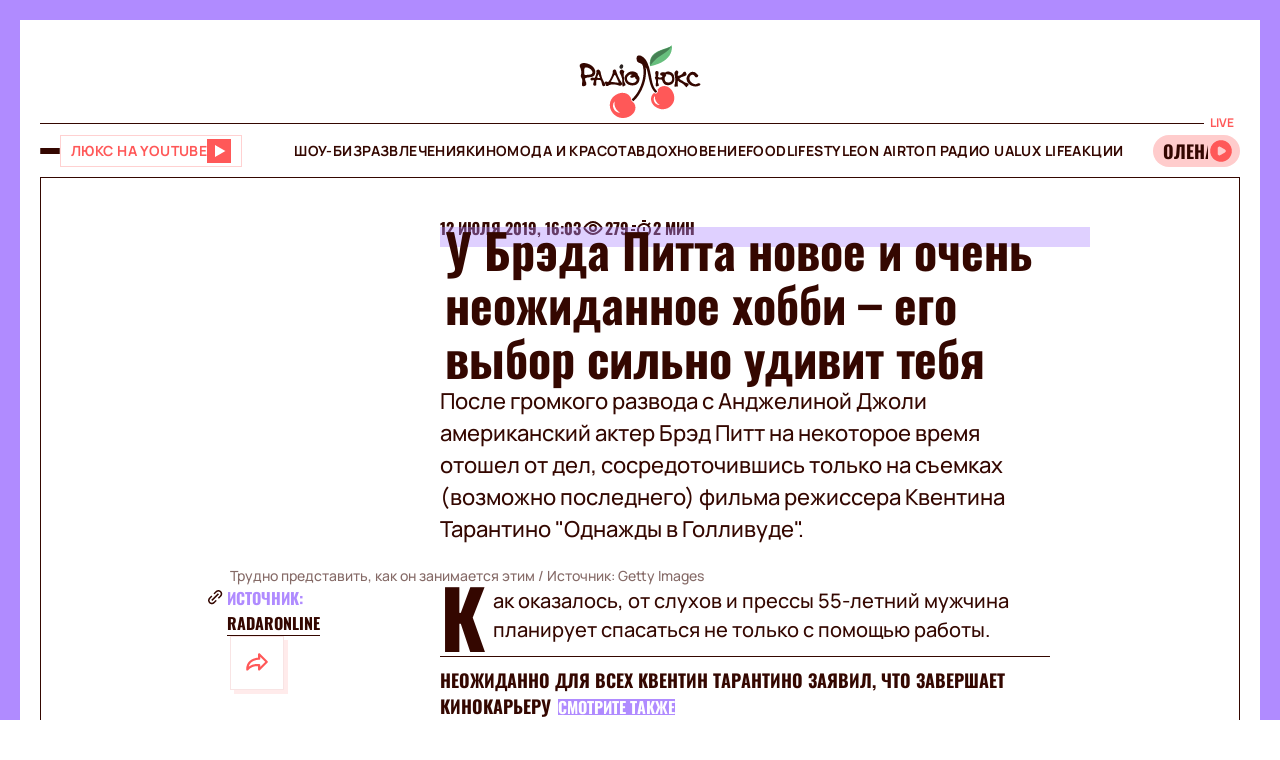

--- FILE ---
content_type: text/html;charset=UTF-8
request_url: https://lux.fm/ru/u-breda-pitta-novoe-i-ochen-neozhidannoe-hobbi--ego-vybor-silno-udivit-tebya_n84107
body_size: 38354
content:
<!DOCTYPE html><html lang="ru" data-beasties-container><head>
  <meta charset="utf-8">
  <title>У Брэда Питта новое и очень неожиданное хобби – его выбор сильно удивит тебя – Люкс ФМ</title>
  <base href="/">
  <meta name="viewport" content="width=device-width, initial-scale=1">
  <meta name="robots" content="index, follow, max-snippet:-1, max-image-preview:large, max-video-preview:-1">
  <link rel="icon" type="image/x-icon" href="favicon.ico">
  <link rel="preconnect" href="https://lux.fm">
  <link rel="preconnect" href="https://fun.lux.fm">

  <link rel="preconnect" href="https://membrana-cdn.media" crossorigin>
  <link rel="dns-prefetch" href="https://membrana-cdn.media">
  <link rel="preconnect" href="https://cdn.onthe.io" crossorigin>
  <link rel="dns-prefetch" href="https://cdn.onthe.io">
  <link rel="preconnect" href="https://www.googletagmanager.com" crossorigin>
  <link rel="dns-prefetch" href="https://www.googletagmanager.com">
  <link rel="preconnect" href="https://www.google-analytics.com" crossorigin>
  <link rel="dns-prefetch" href="https://www.google-analytics.com">
  <script async src="https://cdn.onthe.io/io.js/bOvunXJDy9Mw"></script>
  <script>
      window._io_config = window._io_config || {};
      window._io_config["0.2.0"] = window._io_config["0.2.0"] || [];
  </script>
<style>.row{display:flex;flex-wrap:wrap;margin-left:-1rem;margin-right:-1rem}.col{position:relative;padding-right:1rem;padding-left:1rem;float:left;width:100%}.col-xs-12{width:100%;max-width:100%}.col-xs-9{width:75%;max-width:75%}.col-xs-4{width:33.33333333%;max-width:33.33333333%}.col-xs-3{width:25%;max-width:25%}@media (min-width: 576px){.col-sm-12{width:100%;max-width:100%}}@media (min-width: 768px){.col-md-12{width:100%;max-width:100%}.col-md-9{width:75%;max-width:75%}.col-md-7{width:58.33333333%;max-width:58.33333333%}.col-md-5{width:41.66666667%;max-width:41.66666667%}.col-md-3{width:25%;max-width:25%}}@media (min-width: 900px){.col-lg-3{width:25%;max-width:25%}}.container{position:relative;max-width:1680px;width:100%;margin:0 auto}.container-branding{position:relative;max-width:900px;width:100%;margin:0 auto}.row-gap-2{row-gap:2rem}.py-2{padding-top:2rem;padding-bottom:2rem}.px-2{padding-right:2rem;padding-left:2rem}.flex{display:flex}.flex-column{flex-direction:column}.full-block-link:after{content:"";position:absolute;inset:0;cursor:pointer;z-index:10}@media (max-width: 768px){.hide-md{display:none!important}}.show-md{display:none!important}@media (max-width: 768px){.show-md{display:flex!important}}@font-face{font-family:OswaldBold;src:url("./media/subset-Oswald-Bold.eot");src:url("./media/subset-Oswald-Bold.eot?#iefix") format("embedded-opentype"),url("./media/subset-Oswald-Bold.woff2") format("woff2"),url("./media/subset-Oswald-Bold.woff") format("woff"),url("./media/subset-Oswald-Bold.ttf") format("truetype");font-display:swap;font-weight:700;font-style:normal}*{box-sizing:border-box;padding:0;margin:0}*{-webkit-tap-highlight-color:rgba(0,0,0,0);-moz-tap-highlight-color:rgba(0,0,0,0)}h1,h3,h4{font-weight:inherit}a{color:inherit;text-decoration:none}button{background:transparent;border:none;cursor:pointer}:root{--regular: "ManropeRegular", Adjusted Arial, sans-serif;--medium: "ManropeMedium", sans-serif;--bold: "ManropeBold", sans-serif;--title-font: "OswaldBold", Title Adjusted Arial, sans-serif ;--title-font-adjusted: Adjusted Arial, sans-serif }html,body{position:relative;overflow-x:clip}html{font-size:10px;text-rendering:geometricPrecision;-webkit-text-size-adjust:100%;text-size-adjust:100%}body{font-size:1.8rem;font-family:var(--medium);font-weight:500;color:#340700;background-color:#fff;-ms-overflow-style:none;scrollbar-width:none}body::-webkit-scrollbar{display:none}
</style><link rel="stylesheet" href="styles-DJELBK3G.css" media="print" onload="this.media='all'"><noscript><link rel="stylesheet" href="styles-DJELBK3G.css"></noscript><script async="true" fetchpriority="low">(function(w,d,s,l,i){w[l]=w[l]||[];w[l].push({'gtm.start':
            new Date().getTime(),event:'gtm.js'});var f=d.getElementsByTagName(s)[0],
          j=d.createElement(s),dl=l!='dataLayer'?'&l='+l:'';j.async=true;j.src=
          'https://www.googletagmanager.com/gtm.js?id='+i+dl;f.parentNode.insertBefore(j,f);
        })(window,document,'script','dataLayer','GTM-5XGV2TK');</script><link rel="apple-touch-icon" href="https://lux.fm/assets/img/browser-icons/apple-touch-icon.png"><link rel="apple-touch-icon" href="https://lux.fm/assets/img/browser-icons/apple-touch-icon-152x152.png" sizes="152x152"><link rel="apple-touch-icon" href="https://lux.fm/assets/img/browser-icons/apple-touch-icon-120x120.png" sizes="120x120"><link rel="apple-touch-icon-precomposed" href="https://lux.fm/assets/img/browser-icons/apple-touch-icon-precomposed.png"><link rel="apple-touch-icon-precomposed" href="https://lux.fm/assets/img/browser-icons/apple-touch-icon-152x152-precomposed.png" sizes="152x152"><link rel="apple-touch-icon-precomposed" href="https://lux.fm/assets/img/browser-icons/apple-touch-icon-120x120-precomposed.png" sizes="120x120"><style ng-app-id="ng">[_nghost-ng-c1017813178]   app-scroll-to-top[_ngcontent-ng-c1017813178]{position:fixed;right:4rem;bottom:4rem;z-index:1000}@media (max-width: 768px){[_nghost-ng-c1017813178]   app-scroll-to-top[_ngcontent-ng-c1017813178]{right:1.5rem;bottom:1.5rem}}</style><style ng-app-id="ng">[_nghost-ng-c3795650389]{--border-size: 2rem;display:flex;flex-direction:column;width:100%;height:100%;padding-left:var(--border-size);padding-right:var(--border-size);background-color:var(--background-color);position:relative}[_nghost-ng-c3795650389]:before, [_nghost-ng-c3795650389]:after{content:"";width:var(--border-size);height:100%;position:absolute;top:0;background:var(--border-color);z-index:100}[_nghost-ng-c3795650389]:before{left:0}[_nghost-ng-c3795650389]:after{right:0}.hide-side-borders[_nghost-ng-c3795650389]{--border-size: 0}@media (max-width: 768px){.hide-borders-on-mobile[_nghost-ng-c3795650389]{--border-size: 0}}.with-title[_nghost-ng-c3795650389]{border-top:none}.with-title[_nghost-ng-c3795650389]   .progress[_ngcontent-ng-c3795650389]{height:fit-content;min-height:var(--border-size)}.with-title[_nghost-ng-c3795650389]   .progress[_ngcontent-ng-c3795650389]   app-block-title[_ngcontent-ng-c3795650389]{display:flex;margin:.5rem 2rem}[_nghost-ng-c3795650389]   .progress[_ngcontent-ng-c3795650389]{background-color:var(--border-color)}@media (max-width: 768px){[_nghost-ng-c3795650389]{--border-size: .5rem}.with-title[_nghost-ng-c3795650389]{border-top:none}.with-title[_nghost-ng-c3795650389]   .progress[_ngcontent-ng-c3795650389]{height:fit-content}.with-title[_nghost-ng-c3795650389]   .progress[_ngcontent-ng-c3795650389]   app-block-title[_ngcontent-ng-c3795650389]{display:flex;margin:.5rem 2.5rem}[_nghost-ng-c3795650389]   .progress[_ngcontent-ng-c3795650389]{height:fit-content}[_nghost-ng-c3795650389]   .progress.show-progress[_ngcontent-ng-c3795650389]{width:var(--scrolling-progress)}[_nghost-ng-c3795650389]   .progress.fixed[_ngcontent-ng-c3795650389]{position:fixed;top:0;opacity:1;z-index:100;height:var(--border-size)}[_nghost-ng-c3795650389]   .progress[_ngcontent-ng-c3795650389]   app-block-title[_ngcontent-ng-c3795650389]{display:flex;margin:.5rem 2.5rem}}</style><style ng-app-id="ng">[_nghost-ng-c777357481]{--header-height: 10.3rem}[_nghost-ng-c777357481]   .header-container[_ngcontent-ng-c777357481]{display:flex;flex-direction:column}[_nghost-ng-c777357481]   .mobile-header[_ngcontent-ng-c777357481]{height:var(--header-height);position:relative;display:flex;align-items:center;justify-content:space-between}[_nghost-ng-c777357481]   .mobile-header[_ngcontent-ng-c777357481]   app-player-widget[_ngcontent-ng-c777357481]{padding:0}[_nghost-ng-c777357481]   .mobile-header[_ngcontent-ng-c777357481]   .buttons-group[_ngcontent-ng-c777357481]{display:flex;align-items:center;column-gap:1.5rem}[_nghost-ng-c777357481]   .mobile-header[_ngcontent-ng-c777357481]   app-logo[_ngcontent-ng-c777357481]{position:absolute;left:50%;transform:translate(-50%);align-self:center;padding:1rem 0 .5rem;width:12.3rem;height:7.3rem}[_nghost-ng-c777357481]   .menu[_ngcontent-ng-c777357481]{display:flex;width:100%;flex-direction:row;align-items:center;min-height:5.5rem;border-top:1px solid #340700;border-bottom:1px solid #340700}[_nghost-ng-c777357481]   .menu[_ngcontent-ng-c777357481]   .buttons-group[_ngcontent-ng-c777357481], [_nghost-ng-c777357481]   .menu[_ngcontent-ng-c777357481]   app-player-widget[_ngcontent-ng-c777357481]{flex-grow:1;max-width:22.5rem}[_nghost-ng-c777357481]   .menu[_ngcontent-ng-c777357481]   .buttons-group[_ngcontent-ng-c777357481]{display:flex;align-items:center;column-gap:1.5rem}[_nghost-ng-c777357481]   .menu[_ngcontent-ng-c777357481]   app-menu[_ngcontent-ng-c777357481]{display:flex;justify-content:center;flex-grow:1}[_nghost-ng-c777357481]   app-burger-menu[_ngcontent-ng-c777357481]{display:flex;position:fixed;min-height:-webkit-fill-available;max-height:-webkit-fill-available;width:0;overflow-y:hidden;top:0;left:0;z-index:-1}@supports (-moz-appearance: none){[_nghost-ng-c777357481]   app-burger-menu[_ngcontent-ng-c777357481]{min-height:100vh;max-height:100vh}}[_nghost-ng-c777357481]   app-burger-menu.show[_ngcontent-ng-c777357481]{width:100%;left:0;z-index:1000}[_nghost-ng-c777357481]   app-burger-menu.hide[_ngcontent-ng-c777357481]{transition-delay:.4s;left:0}@media (max-width: 768px){[_nghost-ng-c777357481]{--header-height: 5.6rem}.main-page[_nghost-ng-c777357481]{border-bottom:1px solid #F8E4E4;margin-bottom:-1px}[_nghost-ng-c777357481]   .header-container[_ngcontent-ng-c777357481]   .mobile-header[_ngcontent-ng-c777357481]   app-logo[_ngcontent-ng-c777357481]{width:7.9rem;height:4.7rem}[_nghost-ng-c777357481]   .header-container[_ngcontent-ng-c777357481]   .menu[_ngcontent-ng-c777357481]{display:none}}</style><style ng-app-id="ng">[_nghost-ng-c1413570377]{display:flex}[_nghost-ng-c1413570377]   .footer[_ngcontent-ng-c1413570377]{display:flex;flex-direction:column;row-gap:4rem}[_nghost-ng-c1413570377]   .footer[_ngcontent-ng-c1413570377]   app-disclaimer[_ngcontent-ng-c1413570377]{margin-bottom:-3rem;margin-top:-1rem}[_nghost-ng-c1413570377]   .footer[_ngcontent-ng-c1413570377]   .info-wrapper[_ngcontent-ng-c1413570377]{display:flex;flex-wrap:wrap;row-gap:1.5rem}[_nghost-ng-c1413570377]   .footer[_ngcontent-ng-c1413570377]   .info[_ngcontent-ng-c1413570377]{display:flex;flex-direction:column;row-gap:2rem}[_nghost-ng-c1413570377]   .footer[_ngcontent-ng-c1413570377]   .info[_ngcontent-ng-c1413570377]   .item[_ngcontent-ng-c1413570377]{align-self:flex-start}[_nghost-ng-c1413570377]   .footer[_ngcontent-ng-c1413570377]   .info[_ngcontent-ng-c1413570377]   .item[_ngcontent-ng-c1413570377]   .label[_ngcontent-ng-c1413570377]{color:#9d2323;font-family:var(--medium);font-size:1.4rem;line-height:2.1rem}[_nghost-ng-c1413570377]   .footer[_ngcontent-ng-c1413570377]   .info[_ngcontent-ng-c1413570377]   .item[_ngcontent-ng-c1413570377]   .label[_ngcontent-ng-c1413570377]:first-letter{text-transform:capitalize}[_nghost-ng-c1413570377]   .footer[_ngcontent-ng-c1413570377]   .info[_ngcontent-ng-c1413570377]   .item[_ngcontent-ng-c1413570377]   .value[_ngcontent-ng-c1413570377]{font-family:var(--medium);font-size:1.6rem;line-height:2.1rem;color:#9d2323}[_nghost-ng-c1413570377]   .footer[_ngcontent-ng-c1413570377]   .info[_ngcontent-ng-c1413570377]   .item[_ngcontent-ng-c1413570377]   .value.underlined[_ngcontent-ng-c1413570377]{border-bottom:1px solid #9D2323}[_nghost-ng-c1413570377]   .footer[_ngcontent-ng-c1413570377]   .info[_ngcontent-ng-c1413570377]   .market-buttons[_ngcontent-ng-c1413570377]{display:flex;flex-wrap:wrap;width:100%;column-gap:2.7rem;row-gap:1rem}[_nghost-ng-c1413570377]   .footer[_ngcontent-ng-c1413570377]   .info[_ngcontent-ng-c1413570377]   .logo-copyright-wrapper[_ngcontent-ng-c1413570377]{justify-content:space-between}[_nghost-ng-c1413570377]   .footer[_ngcontent-ng-c1413570377]   .info[_ngcontent-ng-c1413570377]   .copyright[_ngcontent-ng-c1413570377]{color:#9d2323;font-size:1.4rem;line-height:2.1rem}[_nghost-ng-c1413570377]   .footer[_ngcontent-ng-c1413570377]   .info[_ngcontent-ng-c1413570377]   .footer-logo[_ngcontent-ng-c1413570377]{display:flex;position:relative;width:12.7rem;height:7.5rem;margin:2rem 0}[_nghost-ng-c1413570377]   .footer[_ngcontent-ng-c1413570377]   .menu[_ngcontent-ng-c1413570377]{display:flex;flex-direction:column}@media (max-width: 768px){[_nghost-ng-c1413570377]{padding-top:.5rem}[_nghost-ng-c1413570377]   .footer[_ngcontent-ng-c1413570377]{row-gap:2rem}[_nghost-ng-c1413570377]   .footer[_ngcontent-ng-c1413570377]   app-disclaimer[_ngcontent-ng-c1413570377]{margin-bottom:-1rem;margin-top:-1rem}[_nghost-ng-c1413570377]   .footer[_ngcontent-ng-c1413570377]   .wrapper[_ngcontent-ng-c1413570377]{row-gap:3rem}[_nghost-ng-c1413570377]   .footer[_ngcontent-ng-c1413570377]   .wrapper[_ngcontent-ng-c1413570377]   .info[_ngcontent-ng-c1413570377]{align-items:center;padding-right:1rem}[_nghost-ng-c1413570377]   .footer[_ngcontent-ng-c1413570377]   .wrapper[_ngcontent-ng-c1413570377]   .info[_ngcontent-ng-c1413570377]   .market-buttons[_ngcontent-ng-c1413570377]{width:100%;justify-content:space-between;column-gap:.5rem}[_nghost-ng-c1413570377]   .footer[_ngcontent-ng-c1413570377]   .wrapper[_ngcontent-ng-c1413570377]   .menu[_ngcontent-ng-c1413570377]{order:-1}[_nghost-ng-c1413570377]   .footer[_ngcontent-ng-c1413570377]   .wrapper[_ngcontent-ng-c1413570377]   .logo-copyright-wrapper[_ngcontent-ng-c1413570377]{flex-direction:row-reverse}[_nghost-ng-c1413570377]   .footer[_ngcontent-ng-c1413570377]   .wrapper[_ngcontent-ng-c1413570377]   .footer-logo[_ngcontent-ng-c1413570377]{width:8.1rem;height:4.8rem;margin:0}[_nghost-ng-c1413570377]   .footer[_ngcontent-ng-c1413570377]   app-divider[_ngcontent-ng-c1413570377]{width:calc(100% + 4rem);margin-left:-2rem;margin-right:-2rem}}[_nghost-ng-c1413570377]     .footer .wrapper .info app-socials-list{column-gap:2rem}</style><style ng-app-id="ng">@keyframes _ngcontent-ng-c2590088270_pulse{0%{transform:scale(1)}50%{transform:scale(.97)}to{transform:scale(1)}}@keyframes _ngcontent-ng-c2590088270_pulseShadow{0%{box-shadow:0 3.4rem 7rem #b15959}50%{box-shadow:0 3.4rem 7rem #b159594d}to{box-shadow:0 3.4rem 7rem #b15959}}[_nghost-ng-c2590088270]   app-music-photo-preview[_ngcontent-ng-c2590088270], [_nghost-ng-c2590088270]   .image-wrapper[_ngcontent-ng-c2590088270], [_nghost-ng-c2590088270]   app-share-button[_ngcontent-ng-c2590088270], [_nghost-ng-c2590088270]   app-news-image[_ngcontent-ng-c2590088270]{transition:box-shadow .2s ease-in-out!important}[_nghost-ng-c2590088270]:hover   app-music-photo-preview[_ngcontent-ng-c2590088270], [_nghost-ng-c2590088270]:hover   .image-wrapper[_ngcontent-ng-c2590088270], [_nghost-ng-c2590088270]:hover   app-share-button[_ngcontent-ng-c2590088270], [_nghost-ng-c2590088270]:hover   app-news-image[_ngcontent-ng-c2590088270]{box-shadow:#fcc6 0 0!important}[_nghost-ng-c2590088270]   app-share-button[_ngcontent-ng-c2590088270]{opacity:0;transition:opacity var(--animation-duration) ease-in-out}[_nghost-ng-c2590088270]   app-share-button.animate[_ngcontent-ng-c2590088270]{opacity:1;animation:_ngcontent-ng-c2590088270_opacity var(--animation-duration) ease-in-out}[_nghost-ng-c2590088270]     app-share-button app-svg-wrapper{--width: 2.4rem;--height: 2.4rem}@keyframes _ngcontent-ng-c2590088270_opacity{0%{opacity:0}to{opacity:1}}</style><style ng-app-id="ng">.burger-button[_ngcontent-ng-c3473425409]{width:2rem;height:5rem;display:flex;flex-direction:column;justify-content:center;align-items:center;row-gap:.4rem;position:relative;cursor:pointer}.burger-button[_ngcontent-ng-c3473425409]   span[_ngcontent-ng-c3473425409]{transition:all .2s ease-in-out;display:block;height:.2rem;width:2rem;background-color:#340700;border-radius:.5rem}.burger-button[_ngcontent-ng-c3473425409]   span.animate-first[_ngcontent-ng-c3473425409]{position:absolute;rotate:45deg}.burger-button[_ngcontent-ng-c3473425409]   span.animate-second[_ngcontent-ng-c3473425409]{opacity:0}.burger-button[_ngcontent-ng-c3473425409]   span.animate-third[_ngcontent-ng-c3473425409]{position:absolute;rotate:-45deg}</style><style ng-app-id="ng">[_nghost-ng-c956528897]   .video-button[_ngcontent-ng-c956528897]{display:flex;align-items:center;background-color:#fff;column-gap:1rem;border:1px solid #FFD1D1;height:3.2rem;padding:0 1rem;transition:all .3s ease-in-out}[_nghost-ng-c956528897]   .video-button[_ngcontent-ng-c956528897]   app-svg-wrapper[_ngcontent-ng-c956528897]{transition:background-color .3s ease-in-out}[_nghost-ng-c956528897]   .video-button[_ngcontent-ng-c956528897]:hover{border-color:#e04e4e;background-color:#ff5858}[_nghost-ng-c956528897]   .video-button[_ngcontent-ng-c956528897]:hover   .button-text[_ngcontent-ng-c956528897]{color:#fff}[_nghost-ng-c956528897]   .video-button[_ngcontent-ng-c956528897]:hover   app-svg-wrapper[_ngcontent-ng-c956528897]{--icon-color: #FFFFFF !important}[_nghost-ng-c956528897]   .video-button[_ngcontent-ng-c956528897]   .button-text[_ngcontent-ng-c956528897]{text-transform:uppercase;white-space:nowrap;color:#ff5858;font-family:var(--bold);font-size:1.4rem;letter-spacing:.42px;transition:color .3s ease-in-out}[_nghost-ng-c956528897]   .video-button[_ngcontent-ng-c956528897]   .button-image[_ngcontent-ng-c956528897]{width:2.6rem;min-width:2.6rem;height:2.6rem;position:relative}@media (max-width: 768px){[_nghost-ng-c956528897]   .video-button[_ngcontent-ng-c956528897]{padding:.3rem .4rem}[_nghost-ng-c956528897]   .video-button[_ngcontent-ng-c956528897]:not(.show-text-md)   .button-text[_ngcontent-ng-c956528897]{display:none}}</style><style ng-app-id="ng">.logo[_ngcontent-ng-c938380513]{width:100%;height:100%}</style><style ng-app-id="ng">[_nghost-ng-c136673245]{position:relative}[_nghost-ng-c136673245]   .widget[_ngcontent-ng-c136673245]{display:flex;align-items:center;height:3.2rem;padding:.7rem .3rem .7rem 0;border-radius:4rem;background-color:#fcc;position:relative;column-gap:.3rem;overflow-x:hidden;-ms-overflow-style:none;scrollbar-width:none}[_nghost-ng-c136673245]   .widget[_ngcontent-ng-c136673245]::-webkit-scrollbar{display:none}[_nghost-ng-c136673245]   .mobile-label[_ngcontent-ng-c136673245]{color:#ff5858;font-family:var(--bold);font-size:1.3rem;line-height:100%}[_nghost-ng-c136673245]   .label[_ngcontent-ng-c136673245]{font-family:var(--bold);font-size:1.2rem;line-height:1.6rem;padding:0 .6rem;background-color:#fff;color:#ff5858;position:absolute;top:-2rem;right:0}[_nghost-ng-c136673245]   .movable-container[_ngcontent-ng-c136673245]{width:calc(100% - 2.9rem);height:100%}[_nghost-ng-c136673245]   .song-info[_ngcontent-ng-c136673245]{display:flex;align-items:center;flex-direction:row;white-space:nowrap;padding-left:1rem}[_nghost-ng-c136673245]   .song-info[_ngcontent-ng-c136673245]   .artist[_ngcontent-ng-c136673245]{max-width:100%;flex-shrink:0;font-size:1.8rem;line-height:100%;white-space:nowrap;font-family:var(--title-font);text-transform:uppercase;text-overflow:ellipsis;overflow:hidden}[_nghost-ng-c136673245]   .song-info[_ngcontent-ng-c136673245]   .artist[_ngcontent-ng-c136673245]:after{content:"-"}[_nghost-ng-c136673245]   .song-info[_ngcontent-ng-c136673245]   .song[_ngcontent-ng-c136673245]{flex-shrink:1;white-space:nowrap;font-family:var(--regular);font-size:1.4rem;text-overflow:ellipsis;overflow:hidden;text-transform:none}@media (max-width: 768px){[_nghost-ng-c136673245]   .widget[_ngcontent-ng-c136673245]{padding-left:1rem}[_nghost-ng-c136673245]   .widget[_ngcontent-ng-c136673245]   .artist[_ngcontent-ng-c136673245], [_nghost-ng-c136673245]   .widget[_ngcontent-ng-c136673245]   .song[_ngcontent-ng-c136673245]{display:none}[_nghost-ng-c136673245]   .label[_ngcontent-ng-c136673245]{display:none}}</style><style ng-app-id="ng">@keyframes _ngcontent-ng-c3843934219_pulse{0%{transform:scale(1)}50%{transform:scale(.97)}to{transform:scale(1)}}@keyframes _ngcontent-ng-c3843934219_pulseShadow{0%{box-shadow:0 3.4rem 7rem #b15959}50%{box-shadow:0 3.4rem 7rem #b159594d}to{box-shadow:0 3.4rem 7rem #b15959}}[_nghost-ng-c3843934219]{display:flex;position:relative}[_nghost-ng-c3843934219]   .menu[_ngcontent-ng-c3843934219]{display:flex;flex-direction:column;background-color:#ff5858;width:25%;position:absolute;left:-100%;top:0;bottom:0;transition:all .4s ease-in-out;z-index:1000;transform:translateZ(0)}[_nghost-ng-c3843934219]   .menu.show[_ngcontent-ng-c3843934219]{left:0;opacity:1}[_nghost-ng-c3843934219]   .menu.hide[_ngcontent-ng-c3843934219]{left:-100%;opacity:0}[_nghost-ng-c3843934219]   .menu[_ngcontent-ng-c3843934219]   .panel[_ngcontent-ng-c3843934219]{display:flex;border-bottom:1px solid #D94040;padding:2rem}[_nghost-ng-c3843934219]   .menu[_ngcontent-ng-c3843934219]   .panel[_ngcontent-ng-c3843934219]   app-share-button[_ngcontent-ng-c3843934219]{margin-left:auto}[_nghost-ng-c3843934219]   .menu[_ngcontent-ng-c3843934219]   .content[_ngcontent-ng-c3843934219]{display:flex;flex-direction:column;max-height:100%;overflow-y:auto;-ms-overflow-style:none;scrollbar-width:none}[_nghost-ng-c3843934219]   .menu[_ngcontent-ng-c3843934219]   .content[_ngcontent-ng-c3843934219]::-webkit-scrollbar{display:none}[_nghost-ng-c3843934219]   .menu[_ngcontent-ng-c3843934219]   .menu-list[_ngcontent-ng-c3843934219]{display:flex;flex-direction:column}[_nghost-ng-c3843934219]   .menu[_ngcontent-ng-c3843934219]   .menu-list[_ngcontent-ng-c3843934219]   .item-wrapper[_ngcontent-ng-c3843934219]{display:flex;flex-direction:column}[_nghost-ng-c3843934219]   .menu[_ngcontent-ng-c3843934219]   .menu-list[_ngcontent-ng-c3843934219]   .item-wrapper.open[_ngcontent-ng-c3843934219]   .parent-item[_ngcontent-ng-c3843934219]{color:#fff;border-bottom:1px solid transparent}[_nghost-ng-c3843934219]   .menu[_ngcontent-ng-c3843934219]   .menu-list[_ngcontent-ng-c3843934219]   .item-wrapper.open[_ngcontent-ng-c3843934219]   .parent-item[_ngcontent-ng-c3843934219]   .arrow[_ngcontent-ng-c3843934219]{transform:rotate(270deg)}@media (min-width: 768px){[_nghost-ng-c3843934219]   .menu[_ngcontent-ng-c3843934219]   .menu-list[_ngcontent-ng-c3843934219]   .item-wrapper[_ngcontent-ng-c3843934219]:not(.open)   .parent-item[_ngcontent-ng-c3843934219]:hover{background-color:#ff6c6c!important}}[_nghost-ng-c3843934219]   .menu[_ngcontent-ng-c3843934219]   .menu-list[_ngcontent-ng-c3843934219]   .item-wrapper[_ngcontent-ng-c3843934219]   .parent-item[_ngcontent-ng-c3843934219]{display:flex;align-items:center;font-family:var(--title-font);font-size:3rem;line-height:100%;text-transform:uppercase;padding:2.5rem 2rem;cursor:pointer;-webkit-user-select:none;user-select:none;border-bottom:1px solid #D94040}[_nghost-ng-c3843934219]   .menu[_ngcontent-ng-c3843934219]   .menu-list[_ngcontent-ng-c3843934219]   .item-wrapper[_ngcontent-ng-c3843934219]   .parent-item[_ngcontent-ng-c3843934219]   .arrow[_ngcontent-ng-c3843934219]{margin-left:auto;transform:rotate(90deg);transition:transform .2s ease-in-out}[_nghost-ng-c3843934219]   .menu[_ngcontent-ng-c3843934219]   .menu-list[_ngcontent-ng-c3843934219]   .item-wrapper[_ngcontent-ng-c3843934219]   .child-items[_ngcontent-ng-c3843934219]{height:0;overflow:hidden;background-color:#fff;transition:height .2s ease-in-out}[_nghost-ng-c3843934219]   .menu[_ngcontent-ng-c3843934219]   .menu-list[_ngcontent-ng-c3843934219]   .item-wrapper[_ngcontent-ng-c3843934219]   .child-items[_ngcontent-ng-c3843934219]   .child-items-wrapper[_ngcontent-ng-c3843934219]{display:flex;flex-direction:column;row-gap:1.5rem;padding:2rem}[_nghost-ng-c3843934219]   .menu[_ngcontent-ng-c3843934219]   .menu-list[_ngcontent-ng-c3843934219]   .item-wrapper[_ngcontent-ng-c3843934219]   .child-items[_ngcontent-ng-c3843934219]   .child-item[_ngcontent-ng-c3843934219]{font-family:var(--bold);font-size:1.2rem;line-height:normal;letter-spacing:.36px;text-transform:uppercase;cursor:pointer;transition:opacity .2s ease-in-out}[_nghost-ng-c3843934219]   .menu[_ngcontent-ng-c3843934219]   .menu-list[_ngcontent-ng-c3843934219]   .item-wrapper[_ngcontent-ng-c3843934219]   .child-items[_ngcontent-ng-c3843934219]   .child-item[_ngcontent-ng-c3843934219]:hover{opacity:.7}[_nghost-ng-c3843934219]   .menu[_ngcontent-ng-c3843934219]   app-socials-list[_ngcontent-ng-c3843934219]{display:flex;align-items:center;padding:2rem;column-gap:1rem;justify-content:space-around;margin-top:auto}[_nghost-ng-c3843934219]   .gradient[_ngcontent-ng-c3843934219]{display:flex;border:2rem solid #FF5858;border-left:none;border-bottom:none;flex-grow:1;min-height:100%;background:linear-gradient(360deg,#2121218f,#340000 98.7%);cursor:pointer;z-index:0}[_nghost-ng-c3843934219]   .gradient.show[_ngcontent-ng-c3843934219]{animation:_ngcontent-ng-c3843934219_in .4s ease-in-out}[_nghost-ng-c3843934219]   .gradient.hide[_ngcontent-ng-c3843934219]{animation:_ngcontent-ng-c3843934219_out .4s ease-in-out}@media (max-width: 768px){[_nghost-ng-c3843934219]   .menu[_ngcontent-ng-c3843934219]{width:80%}[_nghost-ng-c3843934219]   .menu[_ngcontent-ng-c3843934219]   .menu-list[_ngcontent-ng-c3843934219]   .item-wrapper[_ngcontent-ng-c3843934219]   .parent-item[_ngcontent-ng-c3843934219]{font-size:2rem}[_nghost-ng-c3843934219]   .gradient[_ngcontent-ng-c3843934219]{border-width:.5rem}}[_nghost-ng-c3843934219]     .panel app-music-photo-preview, [_nghost-ng-c3843934219]     .panel .image-wrapper, [_nghost-ng-c3843934219]     .panel app-share-button, [_nghost-ng-c3843934219]     .panel app-news-image{transition:box-shadow .2s ease-in-out!important}[_nghost-ng-c3843934219]     .panel:hover app-music-photo-preview, [_nghost-ng-c3843934219]     .panel:hover .image-wrapper, [_nghost-ng-c3843934219]     .panel:hover app-share-button, [_nghost-ng-c3843934219]     .panel:hover app-news-image{box-shadow:#fcc6 0 0!important}[_nghost-ng-c3843934219]     app-share-button{padding:.6rem!important}@keyframes _ngcontent-ng-c3843934219_in{0%{opacity:0}to{opacity:1}}@keyframes _ngcontent-ng-c3843934219_out{0%{opacity:1}to{opacity:0}}</style><style ng-app-id="ng">@keyframes _ngcontent-ng-c516545681_pulse{0%{transform:scale(1)}50%{transform:scale(.97)}to{transform:scale(1)}}@keyframes _ngcontent-ng-c516545681_pulseShadow{0%{box-shadow:0 3.4rem 7rem #b15959}50%{box-shadow:0 3.4rem 7rem #b159594d}to{box-shadow:0 3.4rem 7rem #b15959}}[_nghost-ng-c516545681]{--width: 2.4rem;--height: 2.4rem;--icon-color: $primary;width:var(--width);min-width:var(--width);height:var(--height);display:flex;align-items:center;justify-content:center;-webkit-mask:var(--icon) no-repeat center;mask:var(--icon) no-repeat center;background-color:var(--icon-color);mask-size:contain;transition:opacity .2s ease-in-out}@media (min-width: 768px){[_nghost-ng-c516545681]:hover{opacity:.8}}</style><style ng-app-id="ng">@keyframes _ngcontent-ng-c2931037099_pulse{0%{transform:scale(1)}50%{transform:scale(.97)}to{transform:scale(1)}}@keyframes _ngcontent-ng-c2931037099_pulseShadow{0%{box-shadow:0 3.4rem 7rem #b15959}50%{box-shadow:0 3.4rem 7rem #b159594d}to{box-shadow:0 3.4rem 7rem #b15959}}[_nghost-ng-c2931037099]{display:inline-flex;align-items:center;justify-content:center;-webkit-user-select:none;user-select:none;padding:1px}[_nghost-ng-c2931037099]   .lang-switcher-button[_ngcontent-ng-c2931037099]{display:flex;align-items:center;justify-content:center;font-family:var(--bold);font-size:1.2rem;line-height:1.4rem;letter-spacing:.036em;border:1px solid #D94040;background:#9d2323;width:4rem;height:4rem;text-transform:uppercase;color:#fff;cursor:pointer;transition:opacity .2s ease-in-out}@media (min-width: 768px){[_nghost-ng-c2931037099]   .lang-switcher-button[_ngcontent-ng-c2931037099]:hover{opacity:.8}}</style><style ng-app-id="ng">@keyframes _ngcontent-ng-c4237971862_pulse{0%{transform:scale(1)}50%{transform:scale(.97)}to{transform:scale(1)}}@keyframes _ngcontent-ng-c4237971862_pulseShadow{0%{box-shadow:0 3.4rem 7rem #b15959}50%{box-shadow:0 3.4rem 7rem #b159594d}to{box-shadow:0 3.4rem 7rem #b15959}}[_nghost-ng-c4237971862]{cursor:pointer;display:flex;width:fit-content;height:fit-content;transition:opacity .2s ease-in-out}[_nghost-ng-c4237971862]   app-svg-wrapper[_ngcontent-ng-c4237971862]{--width: 2.4rem;--height: 2.4rem}.primary[_nghost-ng-c4237971862]{padding:1.4rem;background-color:#fff;border:1px solid #F8E4E4}@media (min-width: 768px){[_nghost-ng-c4237971862]:hover{opacity:.8}}@media (max-width: 768px){[_nghost-ng-c4237971862]   app-svg-wrapper[_ngcontent-ng-c4237971862]{--width: 2.1rem;--height: 2.1rem}.primary[_nghost-ng-c4237971862]{padding:calc(1rem - 1px)}}</style><style ng-app-id="ng">[_nghost-ng-c1013717033]{display:flex;flex-wrap:wrap}</style><style ng-app-id="ng">[_nghost-ng-c3546653473]{color:#9d2323;width:100%;display:flex;justify-content:center;align-items:center;font-family:var(--bold);font-size:1.2rem;font-style:normal;font-weight:700;letter-spacing:.36px;text-transform:uppercase;text-align:center;padding:0 4rem}</style><style ng-app-id="ng">[_nghost-ng-c1368381518]{display:flex;width:100%;height:1px;min-height:1px}</style><style ng-app-id="ng">[_nghost-ng-c1857017446]   .footer-menu[_ngcontent-ng-c1857017446]{display:flex;row-gap:4rem}</style><style ng-app-id="ng">@keyframes _ngcontent-ng-c431913220_pulse{0%{transform:scale(1)}50%{transform:scale(.97)}to{transform:scale(1)}}@keyframes _ngcontent-ng-c431913220_pulseShadow{0%{box-shadow:0 3.4rem 7rem #b15959}50%{box-shadow:0 3.4rem 7rem #b159594d}to{box-shadow:0 3.4rem 7rem #b15959}}[_nghost-ng-c431913220]    {--gap: 2.5rem}[_nghost-ng-c431913220]     #news-summary{font-size:2rem;line-height:2.9rem;max-width:100%;display:flex;flex-direction:column;row-gap:var(--gap)}[_nghost-ng-c431913220]     #news-summary strong{font-family:var(--bold)}[_nghost-ng-c431913220]     #news-summary h1, [_nghost-ng-c431913220]     #news-summary h2, [_nghost-ng-c431913220]     #news-summary h3, [_nghost-ng-c431913220]     #news-summary h4, [_nghost-ng-c431913220]     #news-summary h5, [_nghost-ng-c431913220]     #news-summary h6{font-family:var(--title-font);margin-bottom:-1rem;line-height:130%}[_nghost-ng-c431913220]     #news-summary h1{font-size:4.8rem}[_nghost-ng-c431913220]     #news-summary h2{font-size:3.6rem}[_nghost-ng-c431913220]     #news-summary h3{font-size:3.2rem}[_nghost-ng-c431913220]     #news-summary h4{font-size:2.8rem}[_nghost-ng-c431913220]     #news-summary h5{font-size:2.4rem}[_nghost-ng-c431913220]     #news-summary h6{font-size:2rem}[_nghost-ng-c431913220]     #news-summary ol, [_nghost-ng-c431913220]     #news-summary ul{display:flex;flex-direction:column;row-gap:1rem;font-size:2rem;line-height:2.9rem;list-style:none;margin-left:0;padding-left:0}[_nghost-ng-c431913220]     #news-summary ol a, [_nghost-ng-c431913220]     #news-summary ul a{color:var(--border-color)}[_nghost-ng-c431913220]     #news-summary p a{color:var(--border-color)}[_nghost-ng-c431913220]     #news-summary ol{counter-reset:item}[_nghost-ng-c431913220]     #news-summary ol li{position:relative;padding-left:3.5rem;counter-increment:item;margin-bottom:1rem}[_nghost-ng-c431913220]     #news-summary ol li:before{content:counter(item) ".";position:absolute;left:0;top:.4rem;font-family:var(--title-font);font-size:2rem;line-height:100%;background:#340700;color:#fff;text-align:center;display:inline-block;padding:0 .1rem;min-width:1.6rem}[_nghost-ng-c431913220]     #news-summary ul li{position:relative;padding-left:2.5rem}[_nghost-ng-c431913220]     #news-summary ul li:before{content:"";position:absolute;left:0;top:.7rem;display:flex;align-items:center;width:1.6rem;max-width:1.6rem;min-width:1.6rem;height:1.6rem;border-radius:50%;background-color:#340700}[_nghost-ng-c431913220]     #news-summary>p:first-of-type:first-letter{font-family:var(--title-font);font-size:8rem;line-height:75%;margin-right:.7rem;float:left}[_nghost-ng-c431913220]     #news-summary p:not(:last-child){margin-bottom:1rem}[_nghost-ng-c431913220]     #news-summary p:has(em img){margin-bottom:0!important}[_nghost-ng-c431913220]     #news-summary p:has(em img) em{line-height:100%}[_nghost-ng-c431913220]     #news-summary p:has(em img)+.photo-credits{font-size:1.4rem;line-height:2.1rem;text-align:left;margin-top:-1rem;margin-bottom:-1rem}[_nghost-ng-c431913220]     #news-summary .read-also{display:flex;row-gap:2rem;border-top:1px solid #340700;border-bottom:1px solid #340700;padding:1rem 0}[_nghost-ng-c431913220]     #news-summary .read-also:has(+.insert){margin-bottom:calc((var(--gap) + .1rem) * -1)}[_nghost-ng-c431913220]     #news-summary .read-also .label{display:inline-flex;height:1.6rem;background-color:var(--border-color);text-transform:uppercase;color:#fff;font-family:var(--title-font);font-size:1.6rem;line-height:100%}[_nghost-ng-c431913220]     #news-summary .read-also .link{display:inline;font-family:var(--title-font);font-size:1.8rem;line-height:2.6rem;text-transform:uppercase;margin-bottom:0}[_nghost-ng-c431913220]     #news-summary .read-also .link a{margin-right:.7rem;color:#340700;transition:color .2s ease-in-out}@media (min-width: 768px){[_nghost-ng-c431913220]     #news-summary .read-also .link a:hover{color:var(--border-color)!important}}[_nghost-ng-c431913220]     #news-summary .insert{display:block;padding:2rem 0 1rem;border-top:1px solid rgba(133,106,102,.3);border-bottom:1px solid rgba(133,106,102,.3);color:#856a66;font-size:1.4rem;line-height:1.9rem;text-transform:uppercase}[_nghost-ng-c431913220]     #news-summary .insert strong{text-transform:none;color:#340700;font-family:var(--medium);font-weight:500;font-size:2rem;line-height:2.9rem}[_nghost-ng-c431913220]     #news-summary .responsive-embed{width:100%}[_nghost-ng-c431913220]     #news-summary .responsive-embed.youtube{background-color:#fcc;aspect-ratio:16/9}[_nghost-ng-c431913220]     #news-summary .responsive-embed.youtube iframe{width:100%;height:100%;max-width:100%}[_nghost-ng-c431913220]     #news-summary .responsive-embed.instagram{background-color:transparent}[_nghost-ng-c431913220]     #news-summary .responsive-embed iframe{max-width:100%}[_nghost-ng-c431913220]     #news-summary .photo-credits{font-family:var(--regular);font-size:1.4rem;line-height:21px;margin-top:-2rem}[_nghost-ng-c431913220]     #news-summary img{width:100%}[_nghost-ng-c431913220]     #news-summary .quote{padding:0 4.8rem;position:relative;font-family:var(--title-font);font-size:1.8rem;line-height:2.8rem;text-transform:uppercase}[_nghost-ng-c431913220]     #news-summary .quote:before, [_nghost-ng-c431913220]     #news-summary .quote:after{content:"";position:absolute;width:2.8rem;min-width:2.8rem;height:2.3rem;display:flex;align-items:center;justify-content:center;-webkit-mask:url(/assets/img/common/quote.svg) no-repeat center;mask:url(/assets/img/common/quote.svg) no-repeat center;background-color:var(--border-color);mask-size:contain}[_nghost-ng-c431913220]     #news-summary .quote:after{transform:rotate(180deg);right:0;bottom:0}[_nghost-ng-c431913220]     #news-summary .quote:before{left:0;top:0}@media (max-width: 768px){[_nghost-ng-c431913220]    {--gap: 2rem}[_nghost-ng-c431913220]     #news-summary{font-size:1.8rem;line-height:2.5rem}[_nghost-ng-c431913220]     #news-summary ul, [_nghost-ng-c431913220]     #news-summary ol{font-size:1.8rem;line-height:2.5rem}[_nghost-ng-c431913220]     #news-summary h1{font-size:2.8rem}[_nghost-ng-c431913220]     #news-summary h2{font-size:2.4rem}[_nghost-ng-c431913220]     #news-summary h3{font-size:2rem}[_nghost-ng-c431913220]     #news-summary h4{font-size:2rem}[_nghost-ng-c431913220]     #news-summary h5{font-size:2rem}[_nghost-ng-c431913220]     #news-summary h6{font-size:2rem}[_nghost-ng-c431913220]     #news-summary p:not(:last-child){margin-bottom:1rem}[_nghost-ng-c431913220]     #news-summary p:has(em img){margin-bottom:0!important}[_nghost-ng-c431913220]     #news-summary p:has(em img) em{line-height:100%}[_nghost-ng-c431913220]     #news-summary p:has(em img)+.photo-credits{font-size:1.4rem;line-height:2.1rem;text-align:left!important;margin-top:-1.5rem}[_nghost-ng-c431913220]     #news-summary .read-also{padding:2rem 1.5rem;width:calc(100% + 3rem);margin-left:-1.5rem;margin-right:-1.5rem}[_nghost-ng-c431913220]     #news-summary .read-also .label{width:fit-content;height:1.4rem;font-size:1.4rem}[_nghost-ng-c431913220]     #news-summary .read-also .link{display:flex;flex-direction:column;row-gap:.2rem;font-size:1.4rem;line-height:2.2rem}[_nghost-ng-c431913220]     #news-summary .read-also .link a{margin-right:.5rem}[_nghost-ng-c431913220]     #news-summary .insert{padding:2rem 1.5rem 1rem;width:calc(100% + 3rem);margin-left:-1.5rem;margin-right:-1.5rem}[_nghost-ng-c431913220]     #news-summary .insert strong{font-size:1.8rem;line-height:2.5rem}[_nghost-ng-c431913220]     #news-summary .quote{font-size:1.4rem;line-height:2.2rem;padding:0 3.8rem}[_nghost-ng-c431913220]     #news-summary .trending-block h3, [_nghost-ng-c431913220]     #news-summary .trending-block h4{margin-bottom:0}[_nghost-ng-c431913220]     #news-summary .photo-credits{margin-top:-1.5rem}}[_nghost-ng-c431913220]     app-title-with-category .title{font-family:var(--title-font);font-size:4.8rem;line-height:5.4rem}[_nghost-ng-c431913220]     app-read-also{margin:0 2rem 5rem}@media (min-width: 768px){[_nghost-ng-c431913220]     app-border-wrapper:first-child{margin-top:-.1rem}}@media (max-width: 768px){[_nghost-ng-c431913220]     app-read-also{margin:0 0 5rem}[_nghost-ng-c431913220]     .trending-block{display:flex;width:calc(100% + 3rem);margin-left:-1.5rem;margin-right:-1.5rem}[_nghost-ng-c431913220]     .trending-block h4{margin:0}}</style><meta name="robots" content="max-image-preview:large"><link _ngcontent-ng-c938380513 as="image" href="https://lux.fm/assets/img/common/logo-lux.svg" rel="preload" fetchpriority="high" imagesizes="100vw"><style ng-app-id="ng">@keyframes _ngcontent-ng-c3305788228_pulse{0%{transform:scale(1)}50%{transform:scale(.97)}to{transform:scale(1)}}@keyframes _ngcontent-ng-c3305788228_pulseShadow{0%{box-shadow:0 3.4rem 7rem #b15959}50%{box-shadow:0 3.4rem 7rem #b159594d}to{box-shadow:0 3.4rem 7rem #b15959}}[_nghost-ng-c3305788228]{--size: 4.8rem;--icon: url(#);--icon-color: $primary}[_nghost-ng-c3305788228]   .social-item[_ngcontent-ng-c3305788228]{position:relative;width:var(--size);min-width:var(--size);height:var(--size);display:flex;align-items:center;justify-content:center;-webkit-mask:var(--icon) no-repeat center;mask:var(--icon) no-repeat center;background-color:var(--icon-color);mask-size:contain;transition:opacity .2s ease-in-out}@media (min-width: 768px){[_nghost-ng-c3305788228]   .social-item[_ngcontent-ng-c3305788228]:hover{opacity:.8}}@media (max-width: 768px){[_nghost-ng-c3305788228]{--size: 3.6rem}}</style><style ng-app-id="ng">@keyframes _ngcontent-ng-c407884807_pulse{0%{transform:scale(1)}50%{transform:scale(.97)}to{transform:scale(1)}}@keyframes _ngcontent-ng-c407884807_pulseShadow{0%{box-shadow:0 3.4rem 7rem #b15959}50%{box-shadow:0 3.4rem 7rem #b159594d}to{box-shadow:0 3.4rem 7rem #b15959}}[_nghost-ng-c407884807]{width:16.8rem;height:5.6rem;background-color:#9d2323;border:1px solid rgb(217,64,64);padding:.8rem 1rem;border-radius:.8rem}[_nghost-ng-c407884807]   .market-button[_ngcontent-ng-c407884807]{display:inline-flex;position:relative;width:100%;height:100%;align-items:center;justify-content:center;transition:opacity .2s ease-in-out}@media (min-width: 768px){[_nghost-ng-c407884807]   .market-button[_ngcontent-ng-c407884807]:hover{opacity:.8}}@media (max-width: 768px){[_nghost-ng-c407884807]{width:14rem;height:4.6rem}}</style><link _ngcontent-ng-c938380513 as="image" href="https://lux.fm/assets/img/common/footer-logo-lux.svg" rel="preload" fetchpriority="high" imagesizes="100vw"><style ng-app-id="ng">[_nghost-ng-c1957494054]{height:fit-content}[_nghost-ng-c1957494054]   app-loader[_ngcontent-ng-c1957494054]{--width: 2.6rem;--height: 2.6rem}</style><style ng-app-id="ng">[_nghost-ng-c460131595]{position:relative}[_nghost-ng-c460131595]:before{position:absolute;content:"";top:50%;left:50%;border-radius:50%;transform:translate(-50%,-50%);width:80%;height:80%;background-color:#fff;z-index:0}[_nghost-ng-c460131595]    {cursor:pointer}[_nghost-ng-c460131595]     app-svg-wrapper{--width: 2.6rem;--height: 2.6rem}</style><style ng-app-id="ng">[_nghost-ng-c1273957804]{display:flex;height:100%;overflow:hidden;position:relative}[_nghost-ng-c1273957804]   .line[_ngcontent-ng-c1273957804]{display:flex;position:absolute;left:0;top:0;animation:calc(var(--overflow-width) * var(--speed) * 1ms) _ngcontent-ng-c1273957804_ticker 1s infinite linear forwards}@keyframes _ngcontent-ng-c1273957804_ticker{0%{left:0}50%{left:calc(var(--overflow-width) * -1px)}to{left:0}}</style><style ng-app-id="ng">[_nghost-ng-c267818049]{display:flex;flex-direction:column;row-gap:1.5rem;color:#340700;text-transform:uppercase}.secondary[_nghost-ng-c267818049]{color:#9d2323}[_nghost-ng-c267818049]   .parent[_ngcontent-ng-c267818049]{font-family:var(--title-font);font-size:3rem;line-height:100%}[_nghost-ng-c267818049]   .child[_ngcontent-ng-c267818049]{font-size:1.2rem;line-height:1.6rem;letter-spacing:.03em}@media (max-width: 768px){[_nghost-ng-c267818049]   .parent[_ngcontent-ng-c267818049]{font-size:2rem}[_nghost-ng-c267818049]   .child[_ngcontent-ng-c267818049]{font-size:1rem;line-height:1.4rem}}</style><style ng-app-id="ng">@keyframes _ngcontent-ng-c871886371_pulse{0%{transform:scale(1)}50%{transform:scale(.97)}to{transform:scale(1)}}@keyframes _ngcontent-ng-c871886371_pulseShadow{0%{box-shadow:0 3.4rem 7rem #b15959}50%{box-shadow:0 3.4rem 7rem #b159594d}to{box-shadow:0 3.4rem 7rem #b15959}}.menu[_ngcontent-ng-c871886371]{display:flex;flex-wrap:wrap;column-gap:2rem;row-gap:1rem}.menu[_ngcontent-ng-c871886371]   .item[_ngcontent-ng-c871886371]{font-family:var(--bold);font-size:1.4rem;line-height:1.9rem;letter-spacing:.03em;text-transform:uppercase;transition:color .2s ease-in-out}@media (min-width: 768px){.menu[_ngcontent-ng-c871886371]   .item[_ngcontent-ng-c871886371]:hover{color:var(--border-color)!important}}</style><meta name="description" content="После громкого развода с Анджелиной Джоли американский актер Брэд Питт на некоторое время отошел от дел, сосредоточившись только на съемках (возможно последнего) фильма режиссера Квентина Тарантино &quot;Однажды в Голливуде&quot;."><link rel="canonical" href="https://lux.fm/ru/u-breda-pitta-novoe-i-ochen-neozhidannoe-hobbi--ego-vybor-silno-udivit-tebya_n84107"><link rel="alternate" hreflang="uk" href="https://lux.fm/u-breda-pitta-nove-i-duzhe-neochikuvane-hobi--jogo-vibir-silno-zdivuye-tebe_n84105"><link rel="alternate" hreflang="ru" href="https://lux.fm/ru/u-breda-pitta-novoe-i-ochen-neozhidannoe-hobbi--ego-vybor-silno-udivit-tebya_n84107"><link rel="alternate" hreflang="x-default" href="https://lux.fm/u-breda-pitta-nove-i-duzhe-neochikuvane-hobi--jogo-vibir-silno-zdivuye-tebe_n84105"><link rel="amphtml" href="https://lux.fm/ru/u-breda-pitta-novoe-i-ochen-neozhidannoe-hobbi--ego-vybor-silno-udivit-tebya_n84107/amp"><meta property="og:title" content="У Брэда Питта новое и очень неожиданное хобби – его выбор сильно удивит тебя"><meta property="og:type" content="website"><meta property="og:description" content="После громкого развода с Анджелиной Джоли американский актер Брэд Питт на некоторое время отошел от дел, сосредоточившись только на съемках (возможно последнего) фильма режиссера Квентина Тарантино &quot;Однажды в Голливуде&quot;."><meta property="og:image" content="https://lux.fm/uploads/media_news/2019/07/5d285e822661b664891581.jpg"><meta property="og:url" content="https://lux.fm/ru/u-breda-pitta-novoe-i-ochen-neozhidannoe-hobbi--ego-vybor-silno-udivit-tebya_n84107"><meta property="og:site_name" content="Радіо Люкс ФМ"><meta property="twitter:card" content="summary_large_image"><meta property="twitter:site" content="@LuxFM"><meta property="twitter:creator" content="@LuxFM"><script type="application/ld+json">{"@context":"https://schema.org","@type":"BreadcrumbList","itemListElement":[{"@type":"ListItem","position":1,"name":"Люкс FM","item":{"@type":"Thing","@id":"https://lux.fm/ru"}},{"@type":"ListItem","position":2,"name":"Шоубіз","item":{"@type":"Thing","@id":"https://lux.fm/ru/showbiz_t2"}},{"@type":"ListItem","position":3,"name":"У Брэда Питта новое и очень неожиданное хобби – его выбор сильно удивит тебя"}]}</script><script type="application/ld+json">[{"@context":"https://schema.org","@type":"NewsArticle","mainEntityOfPage":{"@type":"WebPage","@id":"https://lux.fm/ru/u-breda-pitta-novoe-i-ochen-neozhidannoe-hobbi--ego-vybor-silno-udivit-tebya_n84107","name":"У Брэда Питта новое и очень неожиданное хобби – его выбор сильно удивит тебя"},"headline":"У Брэда Питта новое и очень неожиданное хобби – его выбор сильно удивит тебя","description":"После громкого развода с Анджелиной Джоли американский актер Брэд Питт на некоторое время отошел от дел, сосредоточившись только на съемках (возможно последнего) фильма режиссера Квентина Тарантино \"Однажды в Голливуде\".","articleSection":"Шоу-биз","keywords":"Новости, Голливуд, Брэд Питт, Шоу-биз, Слухи","articleBody":"Как оказалось, от слухов и прессы 55-летний мужчина планирует спасаться не только с помощью работы.Смотрите также: Неожиданно для всех Квентин Тарантино заявил, что завершает кинокарьеруБлизкий к знаменитости источник сообщил, что у Брэда появилось новое хобби, которое уже покорило сердца его коллег Леонардо Ди Каприо, Моргана Фримена и Скарлетт Йоханссон, и это новое увлечение голливудского красавчика ой как удивит тебя.Питт, который недавно заявил, что получает все меньше ролей в кино и собирается завершать свою актерскую карьеру, хочет стать пчеловодом.Инсайдер рассказал, что актер уже был на пасеке звезды \"Титаника\" и пришел от нее в такой восторг, что начал строительство бетонных \"пчелиных вилл\" на заднем дворе своего роскошного особняка в Калифорнии (США).Брэд Питт и Леонардо Ди Каприо / GARETH CATTERMOLEСмотрите также: MONATIK рассекретил свое хобби, на которое тратит немалые деньгиИнформатор добавил, что сейчас экс-возлюбленный Анджелины Джоли все же не готов уйти из шоубиза, но очень загорелся идеей - создавать мед собственного производства.","datePublished":"2019-07-12T10:13:20.000Z","dateModified":"2025-12-20T00:23:36.000Z","image":[{"@type":"ImageObject","url":"https://lux.fm/uploads/media_news/2019/07/5d285e822661b664891581.jpg","width":3000,"height":1941},{"@type":"ImageObject","url":"https://lux.fm/uploads/640_DIR/media_news/2019/07/5d285eadf0109150485178.jpg","width":2700,"height":1800}],"inLanguage":"ru","isAccessibleForFree":"http://schema.org/True","author":{"@type":"Organization","name":"Люкс ФМ","url":"https://lux.fm","sameAs":["https://www.facebook.com/LuxFM","https://www.instagram.com/radioluxfm/","https://t.me/RadioLuxFM","https://www.tiktok.com/@lux.fm2","https://www.youtube.com/user/luxfm"]},"publisher":{"@type":"NewsMediaOrganization","name":"Радіо Люкс ФМ","masthead":"https://lux.fm/assets/img/common/logo-lux.png","publishingPrinciples":"https://lux.fm/ru/editorial-charter","email":"support@luxnet.ua","url":"https://lux.fm","logo":{"@type":"ImageObject","url":"https://lux.fm/assets/img/common/logo-lux.png","width":433,"height":433},"foundingDate":"2003","address":{"@type":"PostalAddress","streetAddress":"ул. Владимирская, 61/11, 6 эт. оф. 46","addressLocality":"Киев","postalCode":"01054","addressCountry":"UA"},"contactPoint":[{"@type":"ContactPoint","email":"radio@lux.fm","telephone":"+380 (32) 229-77-77","contactType":"headquarters","areaServed":"UA","availableLanguage":["uk-UA","ru-UA"]}]}}]</script><script type="application/ld+json">{"@context":"https://schema.org","@graph":[{"@type":"NewsMediaOrganization","name":"Люкс FM","legalName":"Онлайн-медиа «Радио Люкс»","url":"https://lux.fm","foundingDate":"2003","logo":{"@type":"ImageObject","url":"https://lux.fm/assets/img/common/logo-lux.png"},"sameAs":["https://www.facebook.com/LuxFM","https://www.instagram.com/radioluxfm/","https://t.me/RadioLuxFM","https://www.tiktok.com/@lux.fm2","https://www.youtube.com/user/luxfm"],"address":{"@type":"PostalAddress","streetAddress":"ул. Владимирская, 61/11, 6 эт. оф. 46","addressLocality":"Киев","postalCode":"01054","addressCountry":{"@type":"Country","name":"UA"}},"contactPoint":{"@type":"ContactPoint","email":"radio@lux.fm","telephone":"+380 (32) 229-77-77","contactType":"headquarters","areaServed":"UA","availableLanguage":["uk-UA","ru-UA"]}}]}</script><script type="application/ld+json">{"@context":"https://schema.org","@graph":[{"@type":"WebPage","url":"https://lux.fm/ru/u-breda-pitta-novoe-i-ochen-neozhidannoe-hobbi--ego-vybor-silno-udivit-tebya_n84107","name":"У Брэда Питта новое и очень неожиданное хобби – его выбор сильно удивит тебя","description":"После громкого развода с Анджелиной Джоли американский актер Брэд Питт на некоторое время отошел от дел, сосредоточившись только на съемках (возможно последнего) фильма режиссера Квентина Тарантино \"Однажды в Голливуде\".","mainEntityOfPage":{"@type":["Thing","WebPage"],"@id":"https://lux.fm/ru/u-breda-pitta-novoe-i-ochen-neozhidannoe-hobbi--ego-vybor-silno-udivit-tebya_n84107","name":"У Брэда Питта новое и очень неожиданное хобби – его выбор сильно удивит тебя"},"publisher":{"@type":"Organization","name":"ЛюксФМ","legalName":"Онлайн-медиа «Радио Люкс»","url":"https://lux.fm","sameAs":["https://www.facebook.com/LuxFM","https://www.instagram.com/radioluxfm/","https://t.me/RadioLuxFM","https://www.tiktok.com/@lux.fm2","https://www.youtube.com/user/luxfm"],"foundingDate":"2003","logo":{"@type":"ImageObject","url":"https://lux.fm/assets/img/common/logo-lux.png","width":433,"height":433},"address":{"@type":"PostalAddress","streetAddress":"ул. Владимирская, 61/11, 6 эт. оф. 46","addressLocality":"Киев","postalCode":"01054","addressCountry":{"@type":"Country","name":"UA"}},"contactPoint":{"@type":"ContactPoint","email":"radio@lux.fm","telephone":"+380 (32) 229-77-77","contactType":"headquarters","areaServed":"UA","availableLanguage":["uk-UA","ru-UA"]}}}]}</script><link rel="manifest" href="data:application/manifest+json,{&quot;start_url&quot;:&quot;/&quot;,&quot;name&quot;:&quot;Люкс ФМ&quot;,&quot;short_name&quot;:&quot;Люкс ФМ&quot;,&quot;description&quot;:&quot;Люкс ФМ&quot;,&quot;orientation&quot;:&quot;portrait&quot;,&quot;background_color&quot;:&quot;%23F8E4E4&quot;,&quot;theme_color&quot;:&quot;%23B08BFF&quot;,&quot;icons&quot;:[{&quot;src&quot;:&quot;https://lux.fm/assets/img/home-screens/homescreen48.png&quot;,&quot;sizes&quot;:&quot;48x48&quot;,&quot;type&quot;:&quot;image/png&quot;},{&quot;src&quot;:&quot;https://lux.fm/assets/img/home-screens/homescreen72.png&quot;,&quot;sizes&quot;:&quot;72x72&quot;,&quot;type&quot;:&quot;image/png&quot;},{&quot;src&quot;:&quot;https://lux.fm/assets/img/home-screens/homescreen96.png&quot;,&quot;sizes&quot;:&quot;96x96&quot;,&quot;type&quot;:&quot;image/png&quot;},{&quot;src&quot;:&quot;https://lux.fm/assets/img/home-screens/homescreen144.png&quot;,&quot;sizes&quot;:&quot;144x144&quot;,&quot;type&quot;:&quot;image/png&quot;},{&quot;src&quot;:&quot;https://lux.fm/assets/img/home-screens/homescreen168.png&quot;,&quot;sizes&quot;:&quot;168x168&quot;,&quot;type&quot;:&quot;image/png&quot;},{&quot;src&quot;:&quot;https://lux.fm/assets/img/home-screens/homescreen192.png&quot;,&quot;sizes&quot;:&quot;192x192&quot;,&quot;type&quot;:&quot;image/png&quot;},{&quot;src&quot;:&quot;https://lux.fm/assets/img/home-screens/homescreen512.png&quot;,&quot;sizes&quot;:&quot;512x512&quot;,&quot;type&quot;:&quot;image/png&quot;}],&quot;display&quot;:&quot;standalone&quot;,&quot;prefer_related_applications&quot;:false,&quot;related_applications&quot;:[{&quot;platform&quot;:&quot;play&quot;,&quot;url&quot;:&quot;https://play.google.com/store/apps/details?id=fm.lux.radio&quot;,&quot;id&quot;:&quot;fm.lux.radio&quot;},{&quot;platform&quot;:&quot;itunes&quot;,&quot;url&quot;:&quot;https://itunes.apple.com/us/app/luks-fm/id670781508?l=uk&amp;ls=1&amp;mt=8&quot;}],&quot;gcm_sender_id&quot;:&quot;461995450866&quot;,&quot;gcm_user_visible_only&quot;:true}"><style ng-app-id="ng">[_nghost-ng-c160755976]   .article-wrapper[_ngcontent-ng-c160755976]{border:1px solid #340700;margin:0 2rem 2rem}[_nghost-ng-c160755976]   .article-wrapper[_ngcontent-ng-c160755976]   .article[_ngcontent-ng-c160755976]{display:flex;flex-direction:column;row-gap:2rem;align-items:flex-end;padding:4rem}[_nghost-ng-c160755976]   .article-wrapper[_ngcontent-ng-c160755976]   .article[_ngcontent-ng-c160755976]   app-title-with-category[_ngcontent-ng-c160755976]{margin-top:-1rem}[_nghost-ng-c160755976]   .article-wrapper[_ngcontent-ng-c160755976]   .article[_ngcontent-ng-c160755976]   app-news-image[_ngcontent-ng-c160755976]{position:relative;width:100%;max-width:100%;min-width:100%;aspect-ratio:16/9;margin-bottom:1rem}[_nghost-ng-c160755976]   .article-wrapper[_ngcontent-ng-c160755976]   .article[_ngcontent-ng-c160755976]   .label-container[_ngcontent-ng-c160755976]{display:flex;align-items:flex-end}[_nghost-ng-c160755976]   .article-wrapper[_ngcontent-ng-c160755976]   .article[_ngcontent-ng-c160755976]   .label-container[_ngcontent-ng-c160755976]   app-adv-label[_ngcontent-ng-c160755976]{line-height:3.2rem}[_nghost-ng-c160755976]   .article-wrapper[_ngcontent-ng-c160755976]   .article[_ngcontent-ng-c160755976]   .annotation[_ngcontent-ng-c160755976]{margin-bottom:1rem}[_nghost-ng-c160755976]   .article-wrapper[_ngcontent-ng-c160755976]   .article[_ngcontent-ng-c160755976]   .sidebar[_ngcontent-ng-c160755976]{display:flex;flex-direction:column;row-gap:2rem}[_nghost-ng-c160755976]   .article-wrapper[_ngcontent-ng-c160755976]   .article[_ngcontent-ng-c160755976]   .sidebar[_ngcontent-ng-c160755976]   app-trending-block[_ngcontent-ng-c160755976]{margin-top:10rem;position:sticky;top:2rem;margin-left:-4rem}[_nghost-ng-c160755976]   .article-wrapper[_ngcontent-ng-c160755976]   .article[_ngcontent-ng-c160755976]   .sidebar[_ngcontent-ng-c160755976]   app-news-source[_ngcontent-ng-c160755976]{margin-left:-2.7rem}[_nghost-ng-c160755976]   .article-wrapper[_ngcontent-ng-c160755976]   .article[_ngcontent-ng-c160755976]   .summary-wrapper[_ngcontent-ng-c160755976]{display:flex;flex-direction:column;row-gap:2rem}[_nghost-ng-c160755976]   .article-wrapper[_ngcontent-ng-c160755976]   .article[_ngcontent-ng-c160755976]   .summary-wrapper[_ngcontent-ng-c160755976]   .rules-and-prizes[_ngcontent-ng-c160755976]{margin-bottom:1rem}@media (max-width: 768px){[_nghost-ng-c160755976]   .article-wrapper[_ngcontent-ng-c160755976]{margin:0 .5rem 2rem}[_nghost-ng-c160755976]   .article-wrapper[_ngcontent-ng-c160755976]   .article[_ngcontent-ng-c160755976]{padding:3rem 1.5rem 2rem;row-gap:2rem}[_nghost-ng-c160755976]   .article-wrapper[_ngcontent-ng-c160755976]   .article[_ngcontent-ng-c160755976]   app-news-image[_ngcontent-ng-c160755976]{margin-bottom:.5rem}[_nghost-ng-c160755976]   .article-wrapper[_ngcontent-ng-c160755976]   .article[_ngcontent-ng-c160755976]   .label-container[_ngcontent-ng-c160755976]   app-adv-label[_ngcontent-ng-c160755976]{line-height:100%;padding:0 .5rem}[_nghost-ng-c160755976]   .article-wrapper[_ngcontent-ng-c160755976]   .article[_ngcontent-ng-c160755976]   .annotation[_ngcontent-ng-c160755976]{margin-bottom:0;row-gap:1rem}[_nghost-ng-c160755976]   .article-wrapper[_ngcontent-ng-c160755976]   .article[_ngcontent-ng-c160755976]   app-news-annotation[_ngcontent-ng-c160755976]{order:-1}[_nghost-ng-c160755976]   .article-wrapper[_ngcontent-ng-c160755976]   .article[_ngcontent-ng-c160755976]   app-news-annotation[_ngcontent-ng-c160755976], [_nghost-ng-c160755976]   .article-wrapper[_ngcontent-ng-c160755976]   .article[_ngcontent-ng-c160755976]   app-title-with-category[_ngcontent-ng-c160755976]{margin-top:-1rem}[_nghost-ng-c160755976]   .article-wrapper[_ngcontent-ng-c160755976]   .article[_ngcontent-ng-c160755976]   app-social-share-button-with-content[_ngcontent-ng-c160755976]{margin-left:auto}[_nghost-ng-c160755976]   .article-wrapper[_ngcontent-ng-c160755976]   .article[_ngcontent-ng-c160755976]   .summary-wrapper[_ngcontent-ng-c160755976]{row-gap:1rem}[_nghost-ng-c160755976]   .article-wrapper[_ngcontent-ng-c160755976]   .article[_ngcontent-ng-c160755976]   .sidebar[_ngcontent-ng-c160755976]{margin-bottom:2rem}[_nghost-ng-c160755976]   .article-wrapper[_ngcontent-ng-c160755976]   .article[_ngcontent-ng-c160755976]   .sidebar[_ngcontent-ng-c160755976]   app-news-source[_ngcontent-ng-c160755976]{margin-left:0}}[_nghost-ng-c160755976]     .article app-title-with-category{--max-width: 100%}[_nghost-ng-c160755976]     .article app-title-with-category .title{padding-left:.5rem}[_nghost-ng-c160755976]     .article app-admin-panel{margin-left:auto}[_nghost-ng-c160755976]     .sidebar app-trending-block app-news-card app-trending{--image-size: 4.8rem;--column-gap: 1rem}[_nghost-ng-c160755976]     .sidebar app-trending-block app-news-card app-trending .news app-simple-title .title{font-size:1.6rem;line-height:2rem}[_nghost-ng-c160755976]     .sidebar app-trending-block app-news-card app-trending .news app-views-count .views-count{font-size:1.4rem}@media (max-width: 768px){[_nghost-ng-c160755976]     .article app-title-with-category .title{font-size:2.8rem;line-height:3.2rem}[_nghost-ng-c160755976]     .article app-social-share-button-with-content app-svg-wrapper{--width: 2.1rem;--height: 2.1rem}}</style><style ng-app-id="ng">[_nghost-ng-c2966597377]{display:flex;flex-wrap:wrap;column-gap:1.8rem;row-gap:1rem;align-items:center}@media (max-width: 768px){[_nghost-ng-c2966597377]{column-gap:1rem}[_nghost-ng-c2966597377]   .date[_ngcontent-ng-c2966597377]{width:100%}[_nghost-ng-c2966597377]   .views-count[_ngcontent-ng-c2966597377]{order:4}[_nghost-ng-c2966597377]   .reading-time[_ngcontent-ng-c2966597377]{order:3}}@media (max-width: 768px){[_nghost-ng-c2966597377]{column-gap:.6rem}}@media (max-width: 768px){[_nghost-ng-c2966597377]     app-news-info-item{font-size:1.2rem}[_nghost-ng-c2966597377]     .views-count{font-size:1.2rem!important}[_nghost-ng-c2966597377]     .author.image:before{content:none}}</style><style ng-app-id="ng">@keyframes _ngcontent-ng-c78959229_pulse{0%{transform:scale(1)}50%{transform:scale(.97)}to{transform:scale(1)}}@keyframes _ngcontent-ng-c78959229_pulseShadow{0%{box-shadow:0 3.4rem 7rem #b15959}50%{box-shadow:0 3.4rem 7rem #b159594d}to{box-shadow:0 3.4rem 7rem #b15959}}[_nghost-ng-c78959229]   app-show-on-click[_ngcontent-ng-c78959229]   app-music-photo-preview[_ngcontent-ng-c78959229], [_nghost-ng-c78959229]   app-show-on-click[_ngcontent-ng-c78959229]   .image-wrapper[_ngcontent-ng-c78959229], [_nghost-ng-c78959229]   app-show-on-click[_ngcontent-ng-c78959229]   app-share-button[_ngcontent-ng-c78959229], [_nghost-ng-c78959229]   app-show-on-click[_ngcontent-ng-c78959229]   app-news-image[_ngcontent-ng-c78959229]{transition:box-shadow .2s ease-in-out!important}[_nghost-ng-c78959229]   app-show-on-click[_ngcontent-ng-c78959229]:hover   app-music-photo-preview[_ngcontent-ng-c78959229], [_nghost-ng-c78959229]   app-show-on-click[_ngcontent-ng-c78959229]:hover   .image-wrapper[_ngcontent-ng-c78959229], [_nghost-ng-c78959229]   app-show-on-click[_ngcontent-ng-c78959229]:hover   app-share-button[_ngcontent-ng-c78959229], [_nghost-ng-c78959229]   app-show-on-click[_ngcontent-ng-c78959229]:hover   app-news-image[_ngcontent-ng-c78959229]{box-shadow:#fcc6 0 0!important}[_nghost-ng-c78959229]   .shared-list[_ngcontent-ng-c78959229]{display:flex;align-items:center;width:100%;height:100%;background-color:#fff9f9;padding:1rem;justify-content:center}[_nghost-ng-c78959229]     .shared-list.vertical app-social-share-block app-socials-list{display:flex;flex-direction:column;row-gap:1rem}[_nghost-ng-c78959229]     .shared-list app-social-share-block app-socials-list{flex-wrap:nowrap;column-gap:1rem}[_nghost-ng-c78959229]     .shared-list app-social-share-block app-socials-list app-social-item{--size: 2.6rem}</style><style ng-app-id="ng">@keyframes _ngcontent-ng-c908936851_pulse{0%{transform:scale(1)}50%{transform:scale(.97)}to{transform:scale(1)}}@keyframes _ngcontent-ng-c908936851_pulseShadow{0%{box-shadow:0 3.4rem 7rem #b15959}50%{box-shadow:0 3.4rem 7rem #b159594d}to{box-shadow:0 3.4rem 7rem #b15959}}[_nghost-ng-c908936851]{--max-width: 85%}[_nghost-ng-c908936851]   .category[_ngcontent-ng-c908936851]{display:flex;align-items:center;justify-content:flex-end;text-transform:uppercase;padding:0 2rem;min-height:2rem}[_nghost-ng-c908936851]   .category.left[_ngcontent-ng-c908936851]{margin-left:calc(var(--overflow-size) * -1)}[_nghost-ng-c908936851]   .category.right[_ngcontent-ng-c908936851]{margin-right:calc(var(--overflow-size) * -1)}[_nghost-ng-c908936851]   .category[_ngcontent-ng-c908936851]   .label[_ngcontent-ng-c908936851]{font-family:var(--bold);font-size:1.4rem;line-height:1.9rem;letter-spacing:.03em;color:#fff;position:relative;z-index:100;transition:color .2s ease-in-out}@media (min-width: 768px){[_nghost-ng-c908936851]   .category[_ngcontent-ng-c908936851]   .label[_ngcontent-ng-c908936851]:hover{color:#340700!important}}[_nghost-ng-c908936851]   .title[_ngcontent-ng-c908936851]{max-width:var(--max-width);font-family:var(--title-font);padding-right:1rem}[_nghost-ng-c908936851]   .title.with-category[_ngcontent-ng-c908936851]{margin-top:-.5em}[_nghost-ng-c908936851]   .title[_ngcontent-ng-c908936851]:not(.with-category){max-width:100%}@media (min-width: 1680px){[_nghost-ng-c908936851]   .category.left[_ngcontent-ng-c908936851]{margin-left:0}[_nghost-ng-c908936851]   .category.right[_ngcontent-ng-c908936851]{margin-right:0}}@media (max-width: 768px){[_nghost-ng-c908936851]{--max-width: 90%}[_nghost-ng-c908936851]   .category[_ngcontent-ng-c908936851]{padding:.2rem 1rem}[_nghost-ng-c908936851]   .category.left[_ngcontent-ng-c908936851]{margin-left:0}[_nghost-ng-c908936851]   .category.right[_ngcontent-ng-c908936851]{margin-right:0}[_nghost-ng-c908936851]   .category[_ngcontent-ng-c908936851]   .label[_ngcontent-ng-c908936851]{font-size:1.2rem;line-height:1.6rem}[_nghost-ng-c908936851]   .title.with-category[_ngcontent-ng-c908936851]{margin-top:-1rem}[_nghost-ng-c908936851]   .title[_ngcontent-ng-c908936851]:not(.with-category){max-width:100%}}</style><style ng-app-id="ng">[_nghost-ng-c1822704579]   .annotation[_ngcontent-ng-c1822704579]{font-size:2.2rem;line-height:3.2rem}@media (max-width: 768px){[_nghost-ng-c1822704579]   .annotation[_ngcontent-ng-c1822704579]{font-size:1.8rem;line-height:2.5rem;padding:0 .5rem}}</style><style ng-app-id="ng">@keyframes _ngcontent-ng-c3397644549_pulse{0%{transform:scale(1)}50%{transform:scale(.97)}to{transform:scale(1)}}@keyframes _ngcontent-ng-c3397644549_pulseShadow{0%{box-shadow:0 3.4rem 7rem #b15959}50%{box-shadow:0 3.4rem 7rem #b159594d}to{box-shadow:0 3.4rem 7rem #b15959}}[_nghost-ng-c3397644549]   .image-description[_ngcontent-ng-c3397644549]{font-size:1.4rem;line-height:2.1rem;opacity:.6}[_nghost-ng-c3397644549]   .image-description[_ngcontent-ng-c3397644549]   .source-link[_ngcontent-ng-c3397644549]{border-bottom:1px solid #340700;transition:color .2s ease-in-out}@media (min-width: 768px){[_nghost-ng-c3397644549]   .image-description[_ngcontent-ng-c3397644549]   .source-link[_ngcontent-ng-c3397644549]:hover{color:var(--border-color)!important}}</style><style ng-app-id="ng">[_nghost-ng-c1900076914]{display:inline-block}[_nghost-ng-c1900076914]   .trigger[_ngcontent-ng-c1900076914]{position:relative}.active[_nghost-ng-c1900076914]   .content[_ngcontent-ng-c1900076914]{display:flex}.active[_nghost-ng-c1900076914]   .content.horizontal[_ngcontent-ng-c1900076914]{width:fit-content}.active[_nghost-ng-c1900076914]   .content.vertical[_ngcontent-ng-c1900076914]{width:100%}[_nghost-ng-c1900076914]   .content[_ngcontent-ng-c1900076914]{position:absolute;display:none;z-index:10000;-ms-overflow-style:none;scrollbar-width:none}[_nghost-ng-c1900076914]   .content[_ngcontent-ng-c1900076914]::-webkit-scrollbar{display:none}[_nghost-ng-c1900076914]   .content.horizontal[_ngcontent-ng-c1900076914]{left:100%;top:0;bottom:0}[_nghost-ng-c1900076914]   .content.vertical[_ngcontent-ng-c1900076914]{top:100%;left:0;right:0;bottom:unset}</style><style ng-app-id="ng">[_nghost-ng-c1690440197]{display:flex;gap:1rem;flex-wrap:wrap;border:1px solid #F8E4E4;padding:1rem}[_nghost-ng-c1690440197]   app-reaction[_ngcontent-ng-c1690440197]{min-width:calc(16.6666666667% - .8333333333rem);width:calc(16.6666666667% - .8333333333rem);flex-basis:8.5rem}@media (max-width: 768px){[_nghost-ng-c1690440197]   app-reaction[_ngcontent-ng-c1690440197]{flex-grow:1;max-width:calc(25% - .75rem)}}</style><style ng-app-id="ng">[_nghost-ng-c459330074]{display:flex;flex-wrap:wrap;column-gap:1rem;row-gap:1rem;align-items:flex-end}@media (max-width: 768px){[_nghost-ng-c459330074]{flex-wrap:nowrap;overflow-x:auto;margin-right:-1.5rem;margin-left:-1.5rem;padding-left:1.5rem;padding-right:1.5rem;-ms-overflow-style:none;scrollbar-width:none}[_nghost-ng-c459330074]::-webkit-scrollbar{display:none}}</style><style ng-app-id="ng">[_nghost-ng-c2018569298]{display:flex;flex-direction:column;row-gap:.5rem}[_nghost-ng-c2018569298]   .title[_ngcontent-ng-c2018569298]{font-size:1.4rem;line-height:2.1rem}[_nghost-ng-c2018569298]     app-socials-list{column-gap:1.5rem}[_nghost-ng-c2018569298]     app-socials-list app-social-item{--size: 3.6rem}</style><style ng-app-id="ng">[_nghost-ng-c1680190362]{font-family:var(--title-font),sans-serif;font-size:1.6rem;line-height:100%;display:flex;align-items:center;column-gap:.3rem;text-transform:uppercase}.image[_nghost-ng-c1680190362]:before{--size: 2.4rem;display:block;width:var(--size);min-width:var(--size);height:1.8rem;content:"";background-image:var(--image);background-position:center;background-size:100%}@media (max-width: 768px){.image[_nghost-ng-c1680190362]:before{--size: 2rem;height:1.4rem}}</style><style ng-app-id="ng">[_nghost-ng-c2140029355]   .views-count[_ngcontent-ng-c2140029355]{font-family:var(--title-font);font-size:1.6rem;line-height:100%;display:flex;align-items:center;column-gap:.3rem}[_nghost-ng-c2140029355]   .views-count[_ngcontent-ng-c2140029355]:before{content:"";margin-top:.0625em;display:flex;align-items:center;justify-content:center;width:1.5em;min-width:1.5em;height:1.125em;background-image:url(/assets/img/common/eye.svg);background-size:cover}@media (max-width: 768px){[_nghost-ng-c2140029355]   .views-count[_ngcontent-ng-c2140029355]{font-size:1.4rem}}</style><style ng-app-id="ng">[_nghost-ng-c2931788976]{display:flex;position:relative;overflow:hidden;width:100%;height:100%;background:#fff}[_nghost-ng-c2931788976]   picture[_ngcontent-ng-c2931788976]{width:100%;height:100%;position:relative;display:flex;opacity:1}[_nghost-ng-c2931788976]   picture.viewed[_ngcontent-ng-c2931788976]{transition:opacity .5s ease-in-out;opacity:1!important}[_nghost-ng-c2931788976]   picture.animation[_ngcontent-ng-c2931788976]{opacity:.05}[_nghost-ng-c2931788976]   img[src*=".gif"][_ngcontent-ng-c2931788976], [_nghost-ng-c2931788976]   img[src*=".GIF"][_ngcontent-ng-c2931788976]{object-fit:contain}[_nghost-ng-c2931788976]   .image[_ngcontent-ng-c2931788976]{object-fit:cover;width:100%;height:100%;background-color:#f8e4e4}[_nghost-ng-c2931788976]   .image[_ngcontent-ng-c2931788976]   img[_ngcontent-ng-c2931788976]{width:100%;object-fit:cover}[_nghost-ng-c2931788976]   .background-image[_ngcontent-ng-c2931788976]{background-position:center;background-repeat:no-repeat;background-size:cover;width:100%;height:100%}[_nghost-ng-c2931788976]   .background-image.viewed[_ngcontent-ng-c2931788976]{transition:opacity .5s ease-in-out;opacity:1!important}[_nghost-ng-c2931788976]   .background-image.animation[_ngcontent-ng-c2931788976]{opacity:.05}</style><link _ngcontent-ng-c2931788976 as="image" href="https://lux.fm/uploads/media_news/2019/07/5d285e822661b664891581.jpg?w=400&amp;h=225&amp;fit=cover&amp;output=webp&amp;q=85" rel="preload" fetchpriority="high" imagesizes="100vw"><style ng-app-id="ng">@keyframes _ngcontent-ng-c685670214_pulse{0%{transform:scale(1)}50%{transform:scale(.97)}to{transform:scale(1)}}@keyframes _ngcontent-ng-c685670214_pulseShadow{0%{box-shadow:0 3.4rem 7rem #b15959}50%{box-shadow:0 3.4rem 7rem #b159594d}to{box-shadow:0 3.4rem 7rem #b15959}}[_nghost-ng-c685670214]{display:flex;column-gap:.3rem}[_nghost-ng-c685670214]   .icon[_ngcontent-ng-c685670214]{margin-top:.2rem}[_nghost-ng-c685670214]   .info[_ngcontent-ng-c685670214]{width:100%;overflow:hidden}[_nghost-ng-c685670214]   .label[_ngcontent-ng-c685670214], [_nghost-ng-c685670214]   .source-link[_ngcontent-ng-c685670214]{font-family:var(--title-font);font-size:1.6rem;line-height:2.5rem;text-transform:uppercase}[_nghost-ng-c685670214]   .label[_ngcontent-ng-c685670214]{color:var(--border-color)}[_nghost-ng-c685670214]   .source-link[_ngcontent-ng-c685670214]{border-bottom:1px solid #340700;transition:color .2s ease-in-out}@media (min-width: 768px){[_nghost-ng-c685670214]   .source-link[_ngcontent-ng-c685670214]:hover{color:var(--border-color)!important}}@media (max-width: 768px){[_nghost-ng-c685670214]   .info[_ngcontent-ng-c685670214]{display:flex;column-gap:.5rem}}</style><style ng-app-id="ng">@charset "UTF-8";#mobileBranding{margin:0!important;z-index:100}[id$=mobileBrandingCloseButton]{position:fixed!important}#mobileBrandingadvLabel{top:-20px!important}.mobile-branding-place{display:none}.mobile-branding-place.adv-label:before{content:"\420\415\41a\41b\410\41c\410";position:relative;top:0;transform:translateY(calc((100% + 5px)*-1));left:0;color:#979797;font-size:12px;line-height:100%;text-align:start;background-color:transparent;z-index:-1}@media (max-width: 768px){.mobile-branding-place{display:block}}
</style><style ng-app-id="ng">.nts-video-wrapper{padding:0!important}.nts-video{margin-top:0!important}
</style><style ng-app-id="ng">[_nghost-ng-c1353670990]{display:flex;flex-direction:column}[_nghost-ng-c1353670990]   .placeholder[_ngcontent-ng-c1353670990]{background-color:#fbecec;aspect-ratio:var(--aspect-ratio-width)/var(--aspect-ratio-height);width:100%;max-width:100%;position:relative;margin:0 auto}[_nghost-ng-c1353670990]   .placeholder[_ngcontent-ng-c1353670990]:before{content:"";border:2rem solid #FFF9F9;position:absolute;inset:0}[_nghost-ng-c1353670990]   .placeholder[_ngcontent-ng-c1353670990]   .icon[_ngcontent-ng-c1353670990]{display:flex;position:absolute;top:50%;left:50%;transform:translate(-50%,-50%);z-index:0}[_nghost-ng-c1353670990]   .placeholder[_ngcontent-ng-c1353670990]   .icon[_ngcontent-ng-c1353670990]:before{content:"";position:absolute;top:50%;left:50%;transform:translate(-50%,-50%);background-color:#fff;width:50%;height:50%;z-index:-1}[_nghost-ng-c1353670990]   .placeholder[_ngcontent-ng-c1353670990]   app-svg-wrapper[_ngcontent-ng-c1353670990]{--icon-color: #FFD1D1}[_nghost-ng-c1353670990]   .label[_ngcontent-ng-c1353670990]{display:flex;align-items:center;justify-content:flex-end;height:2rem;padding:0 2rem;font-family:var(--bold);text-transform:uppercase;font-size:1.4rem;line-height:2rem;letter-spacing:.42px;background-color:#ffd1d1;color:#b15959}</style><style ng-app-id="ng">[_nghost-ng-c1727897813]{--font-size: 1.8rem;--image-width: 10rem;--image-height: 8.8rem;--background-color: #FFCCCC;--font-color: #B15959;position:relative}.with-image[_nghost-ng-c1727897813]{padding-top:calc(var(--image-height) - var(--font-size))}.with-image[_nghost-ng-c1727897813]   .tag-name[_ngcontent-ng-c1727897813]{padding-left:var(--image-width)}[_nghost-ng-c1727897813]   .tag-image[_ngcontent-ng-c1727897813]{position:absolute;left:0;bottom:0;width:var(--image-width);min-width:var(--image-width);height:var(--image-height)}[_nghost-ng-c1727897813]   .tag-image[_ngcontent-ng-c1727897813]   img[_ngcontent-ng-c1727897813]{object-fit:cover}[_nghost-ng-c1727897813]   .tag-name[_ngcontent-ng-c1727897813]{display:flex;white-space:nowrap;font-family:var(--title-font);font-size:var(--font-size);line-height:100%;text-transform:uppercase;background-color:var(--background-color);color:var(--font-color)}@media (max-width: 768px){[_nghost-ng-c1727897813]{--font-size: 1.4rem;--image-width: 7.7rem;--image-height: 6.8rem}}</style><style ng-app-id="ng">[_nghost-ng-c2889283577]   .title[_ngcontent-ng-c2889283577]{color:#fff;text-transform:uppercase;font-family:var(--title-font);font-size:3rem;line-height:100%}@media (max-width: 768px){[_nghost-ng-c2889283577]   .title[_ngcontent-ng-c2889283577]{font-size:2rem}}</style><style ng-app-id="ng">[_nghost-ng-c2983234265]   .trending-block[_ngcontent-ng-c2983234265]{display:flex;flex-direction:column}[_nghost-ng-c2983234265]   .trending-block.black[_ngcontent-ng-c2983234265]   app-block-title[_ngcontent-ng-c2983234265]{display:flex;background-color:#340700}[_nghost-ng-c2983234265]   .trending-block.black[_ngcontent-ng-c2983234265]   .news-list[_ngcontent-ng-c2983234265]{border:1px solid #340700}[_nghost-ng-c2983234265]   .trending-block.black[_ngcontent-ng-c2983234265]   .news-list[_ngcontent-ng-c2983234265]   app-divider[_ngcontent-ng-c2983234265]{display:flex;width:100%}[_nghost-ng-c2983234265]   .trending-block[_ngcontent-ng-c2983234265]   app-block-title[_ngcontent-ng-c2983234265]{background-color:#ff5858}[_nghost-ng-c2983234265]   .trending-block[_ngcontent-ng-c2983234265]   .news-list[_ngcontent-ng-c2983234265]{border:1px solid #F8E4E4;flex-grow:1;justify-content:center;align-items:center}[_nghost-ng-c2983234265]   .trending-block[_ngcontent-ng-c2983234265]   .news-list[_ngcontent-ng-c2983234265]   app-divider[_ngcontent-ng-c2983234265]{display:flex;width:100%}@media (max-width: 768px){[_nghost-ng-c2983234265]   .trending-block[_ngcontent-ng-c2983234265]   .news-list[_ngcontent-ng-c2983234265]   .list-item[_ngcontent-ng-c2983234265]{padding:2rem 1rem}}[_nghost-ng-c2983234265]     .trending-block.black app-block-title .title{font-size:2rem}[_nghost-ng-c2983234265]     .trending-block.black app-news-card .title{font-size:2rem;line-height:2.4rem}[_nghost-ng-c2983234265]     .trending-block.black app-divider{background-color:#340700!important}[_nghost-ng-c2983234265]     .trending-block app-block-title{padding:.5rem 2rem}</style><style ng-app-id="ng">[_nghost-ng-c912167300]   .list-item[_ngcontent-ng-c912167300]{display:flex;column-gap:1.5rem;padding:2rem}.black[_nghost-ng-c912167300]   .list-item[_ngcontent-ng-c912167300], .black   [_nghost-ng-c912167300]   .list-item[_ngcontent-ng-c912167300]{padding:2rem}</style><style ng-app-id="ng">@keyframes _ngcontent-ng-c2293917047_pulse{0%{transform:scale(1)}50%{transform:scale(.97)}to{transform:scale(1)}}@keyframes _ngcontent-ng-c2293917047_pulseShadow{0%{box-shadow:0 3.4rem 7rem #b15959}50%{box-shadow:0 3.4rem 7rem #b159594d}to{box-shadow:0 3.4rem 7rem #b15959}}[_nghost-ng-c2293917047]   app-music-photo-preview[_ngcontent-ng-c2293917047], [_nghost-ng-c2293917047]   .image-wrapper[_ngcontent-ng-c2293917047], [_nghost-ng-c2293917047]   app-share-button[_ngcontent-ng-c2293917047], [_nghost-ng-c2293917047]   app-news-image[_ngcontent-ng-c2293917047]{transition:box-shadow .2s ease-in-out!important}[_nghost-ng-c2293917047]:hover   app-music-photo-preview[_ngcontent-ng-c2293917047], [_nghost-ng-c2293917047]:hover   .image-wrapper[_ngcontent-ng-c2293917047], [_nghost-ng-c2293917047]:hover   app-share-button[_ngcontent-ng-c2293917047], [_nghost-ng-c2293917047]:hover   app-news-image[_ngcontent-ng-c2293917047]{box-shadow:#fcc6 0 0!important}[_nghost-ng-c2293917047] > *[_ngcontent-ng-c2293917047]{width:100%}@media (max-width: 768px){[_nghost-ng-c2293917047]{display:flex;margin-bottom:.5rem}}</style><style ng-app-id="ng">@keyframes _ngcontent-ng-c127285831_pulse{0%{transform:scale(1)}50%{transform:scale(.97)}to{transform:scale(1)}}@keyframes _ngcontent-ng-c127285831_pulseShadow{0%{box-shadow:0 3.4rem 7rem #b15959}50%{box-shadow:0 3.4rem 7rem #b159594d}to{box-shadow:0 3.4rem 7rem #b15959}}[_nghost-ng-c127285831]    {--image-size: 10rem;--column-gap: 2rem}[_nghost-ng-c127285831]     app-title-with-category .title, [_nghost-ng-c127285831]     app-simple-title .title{transition:color .2s ease-in-out}[_nghost-ng-c127285831]    :hover app-title-with-category .title, [_nghost-ng-c127285831]    :hover app-simple-title .title{color:var(--border-color)}[_nghost-ng-c127285831]     .news{display:flex;column-gap:var(--column-gap);position:relative}[_nghost-ng-c127285831]     .news .info{display:flex;flex-direction:column;row-gap:1rem}[_nghost-ng-c127285831]     .news app-simple-title .title{font-family:var(--title-font);font-size:3rem;line-height:3.6rem}[_nghost-ng-c127285831]     .news app-news-image{align-self:flex-start;width:100%;max-width:var(--image-size);min-width:var(--image-size);aspect-ratio:1/1}@media (max-width: 768px){[_nghost-ng-c127285831]     .news app-simple-title .title{font-size:2rem;line-height:2.4rem}}</style><style ng-app-id="ng">.title[_ngcontent-ng-c1080222649]{font-size:1.8rem;line-height:2.4rem}.title.bold[_ngcontent-ng-c1080222649]{font-family:var(--bold);font-weight:800}</style><style ng-app-id="ng">[_nghost-ng-c698538543]{--image-size: 3.3rem}[_nghost-ng-c698538543]   .reaction[_ngcontent-ng-c698538543]{width:100%;display:flex;align-items:center;column-gap:.5rem;position:relative;padding:1.2rem 1rem 1.2rem calc(1rem + var(--image-size) + .5rem);border:1px solid #F8E4E4;color:#fcc;text-align:center;font-family:var(--title-font);font-size:2.4rem;text-transform:uppercase;transition:background-color,border .2s ease-in-out;-webkit-user-select:none;user-select:none}[_nghost-ng-c698538543]   .reaction[_ngcontent-ng-c698538543]:before{content:"";position:absolute;inset:0;background:#fff9f9;z-index:-1}@media (min-width: 768px){[_nghost-ng-c698538543]   .reaction[_ngcontent-ng-c698538543]:hover{border:1px solid var(--color)}[_nghost-ng-c698538543]   .reaction[_ngcontent-ng-c698538543]:hover:before{background:#fff}[_nghost-ng-c698538543]   .reaction[_ngcontent-ng-c698538543]:hover   .count[_ngcontent-ng-c698538543]{color:var(--color)}}[_nghost-ng-c698538543]   .reaction.selected[_ngcontent-ng-c698538543]{border:1px solid var(--color);color:var(--color)}[_nghost-ng-c698538543]   .reaction.selected[_ngcontent-ng-c698538543]:before{animation:_ngcontent-ng-c698538543_reactionBackground .3s ease-in-out forwards;animation-delay:.2s}[_nghost-ng-c698538543]   .reaction.selected[_ngcontent-ng-c698538543]   .image[_ngcontent-ng-c698538543]{animation:_ngcontent-ng-c698538543_reactionImage .5s ease-in-out forwards}[_nghost-ng-c698538543]   .reaction[_ngcontent-ng-c698538543]   .image[_ngcontent-ng-c698538543]{width:var(--image-size);height:var(--image-size);position:absolute;top:50%;translate:0 -50% 0;left:1rem}[_nghost-ng-c698538543]   .reaction[_ngcontent-ng-c698538543]   .count[_ngcontent-ng-c698538543]{display:flex;width:100%;justify-content:center;transition:color .2s ease-in-out}@media (max-width: 768px){[_nghost-ng-c698538543]{--image-size: 2.4rem}[_nghost-ng-c698538543]   .reaction[_ngcontent-ng-c698538543]{font-size:1.8rem}}@keyframes _ngcontent-ng-c698538543_reactionBackground{0%{transform:scale(0);background-color:#fff}to{transform:scale(1);background-color:var(--background-color)}}@keyframes _ngcontent-ng-c698538543_reactionImage{0%{transform:scale(1)}60%{transform:scale(.7)}to{transform:scale(1)}}</style></head>
<body class style="--border-color: #B08BFF"><!--nghm-->
  <app-root ng-version="19.2.11" ngh="49" ng-server-context="ssr"><router-outlet></router-outlet><app-main-layout _nghost-ng-c1017813178 ngh="48"><app-border-wrapper _ngcontent-ng-c1017813178 _nghost-ng-c3795650389 class="with-title" style="--scrolling-progress: 0;" ngh="0"><div _ngcontent-ng-c3795650389 class="progress"><!----></div><!----><!----><app-header _ngcontent-ng-c1017813178 class="px-2" _nghost-ng-c777357481 ngh="1"><header _ngcontent-ng-c777357481 class="header-container"><div _ngcontent-ng-c777357481 class="mobile-header"><div _ngcontent-ng-c777357481 class="buttons-group"><app-menu-button _ngcontent-ng-c777357481 class="show-md" _nghost-ng-c3473425409 ngh="1"><button _ngcontent-ng-c3473425409 type="button" aria-label="menu-button" class="burger-button"><span _ngcontent-ng-c3473425409 class></span><span _ngcontent-ng-c3473425409 class></span><span _ngcontent-ng-c3473425409 class></span></button></app-menu-button><app-video-button _ngcontent-ng-c777357481 class="show-md" _nghost-ng-c956528897 ngh="1"><a _ngcontent-ng-c956528897 target="_blank" class="video-button" href="https://www.youtube.com/channel/UCoDBknqWCxYeQsuP4e4sc1w" aria-label="Люкс на YOUTUBE"><span _ngcontent-ng-c956528897 class="button-text">Люкс на YOUTUBE</span><app-svg-wrapper _ngcontent-ng-c956528897 _nghost-ng-c516545681 style="--icon: url(assets/img/socials/youtube-social.svg); --icon-color: #FF5858;" ngh="1"></app-svg-wrapper></a></app-video-button></div><app-logo _ngcontent-ng-c777357481 _nghost-ng-c938380513 ngh="1"><a _ngcontent-ng-c938380513 class="logo" href="https://lux.fm/ru/"><img _ngcontent-ng-c938380513 fill priority alt="logo" loading="eager" fetchpriority="high" ng-img="true" src="https://lux.fm/assets/img/common/logo-lux.svg" sizes="100vw" style="position: absolute; width: 100%; height: 100%; inset: 0;"></a></app-logo><div _ngcontent-ng-c777357481 class="buttons-group"><app-player-widget _ngcontent-ng-c777357481 class="show-md" _nghost-ng-c136673245 ngh="3"><!----><div _ngcontent-ng-c136673245 class="widget"><!----><a _ngcontent-ng-c136673245 class="show-md mobile-label" href="https://lux.fm/ru/music/index">LIVE</a><app-play-button-with-loader _ngcontent-ng-c136673245 class="play" _nghost-ng-c1957494054 ngh="2"><!----><app-play-button _ngcontent-ng-c1957494054 _nghost-ng-c460131595 ngh="1"><app-svg-wrapper _ngcontent-ng-c460131595 _nghost-ng-c516545681 style="--icon: url(/assets/img/music/play.svg); --icon-color: #FF5858;" ngh="1"></app-svg-wrapper></app-play-button><!----><!----></app-play-button-with-loader><!----></div><!----><!----><span _ngcontent-ng-c136673245 class="label">LIVE</span></app-player-widget></div></div><div _ngcontent-ng-c777357481 class="menu"><div _ngcontent-ng-c777357481 class="buttons-group"><app-menu-button _ngcontent-ng-c777357481 _nghost-ng-c3473425409 ngh="1"><button _ngcontent-ng-c3473425409 type="button" aria-label="menu-button" class="burger-button"><span _ngcontent-ng-c3473425409 class></span><span _ngcontent-ng-c3473425409 class></span><span _ngcontent-ng-c3473425409 class></span></button></app-menu-button><app-video-button _ngcontent-ng-c777357481 _nghost-ng-c956528897 ngh="1"><a _ngcontent-ng-c956528897 target="_blank" class="video-button" href="https://www.youtube.com/channel/UCoDBknqWCxYeQsuP4e4sc1w" aria-label="Люкс на YOUTUBE"><span _ngcontent-ng-c956528897 class="button-text">Люкс на YOUTUBE</span><app-svg-wrapper _ngcontent-ng-c956528897 _nghost-ng-c516545681 style="--icon: url(assets/img/socials/youtube-social.svg); --icon-color: #FF5858;" ngh="1"></app-svg-wrapper></a></app-video-button></div><app-menu _ngcontent-ng-c777357481 ngh="5"><app-menu-list _nghost-ng-c871886371 ngh="4"><nav _ngcontent-ng-c871886371 class="menu"><a _ngcontent-ng-c871886371 class="item" href="https://lux.fm/ru/showbiz_t2">Шоу-биз</a><!----><a _ngcontent-ng-c871886371 class="item" href="https://fun.lux.fm/ru/razvlecheniya_t3">Развлечения</a><!----><a _ngcontent-ng-c871886371 class="item" href="https://kino.lux.fm/ru/kino_t29">Кино</a><!----><a _ngcontent-ng-c871886371 class="item" href="https://lux.fm/ru/moda-i-krasota_t5">Мода и красота</a><!----><a _ngcontent-ng-c871886371 class="item" href="https://lux.fm/ru/nathnennya_t1638">Вдохновение</a><!----><a _ngcontent-ng-c871886371 class="item" href="https://lux.fm/ru/food_t35">FOOD</a><!----><a _ngcontent-ng-c871886371 class="item" href="https://lux.fm/ru/lifestyle_t4">Lifestyle</a><!----><a _ngcontent-ng-c871886371 class="item" href="https://lux.fm/ru/music/index">On air</a><!----><a _ngcontent-ng-c871886371 class="item" href="https://lux.fm/ru/radio">Топ радио UA</a><!----><a _ngcontent-ng-c871886371 class="item" href="https://lux.fm/ru/lux-life_t6">Lux life</a><!----><a _ngcontent-ng-c871886371 class="item" href="https://lux.fm/ru/akcii_t7">Акции</a><!----><!----></nav></app-menu-list><!----></app-menu><app-player-widget _ngcontent-ng-c777357481 _nghost-ng-c136673245 ngh="6"><!----><div _ngcontent-ng-c136673245 class="widget"><app-marquee _ngcontent-ng-c136673245 class="movable-container" _nghost-ng-c1273957804 style="--overflow-width: 0; --speed: 400;" ngh="1"><div _ngcontent-ng-c1273957804 class="line"><a _ngcontent-ng-c136673245 line class="hide-md song-info" title="Олена Тополя Обеззброєна" href="https://lux.fm/ru/music/index"><span _ngcontent-ng-c136673245 class="artist">Олена Тополя</span><span _ngcontent-ng-c136673245 class="song">Обеззброєна</span></a></div></app-marquee><!----><a _ngcontent-ng-c136673245 class="show-md mobile-label" href="https://lux.fm/ru/music/index">LIVE</a><app-play-button-with-loader _ngcontent-ng-c136673245 class="play" _nghost-ng-c1957494054 ngh="2"><!----><app-play-button _ngcontent-ng-c1957494054 _nghost-ng-c460131595 ngh="1"><app-svg-wrapper _ngcontent-ng-c460131595 _nghost-ng-c516545681 style="--icon: url(/assets/img/music/play.svg); --icon-color: #FF5858;" ngh="1"></app-svg-wrapper></app-play-button><!----><!----></app-play-button-with-loader><!----></div><!----><!----><span _ngcontent-ng-c136673245 class="label">LIVE</span></app-player-widget></div><app-burger-menu _ngcontent-ng-c777357481 _nghost-ng-c3843934219 class="hide" ngh="9"><div _ngcontent-ng-c3843934219 appdisablescroll class="menu hide"><div _ngcontent-ng-c3843934219 class="panel"><app-lang-switcher-button _ngcontent-ng-c3843934219 _nghost-ng-c2931037099 ngh="1"><a _ngcontent-ng-c2931037099 class="lang-switcher-button" href="https://lux.fm/u-breda-pitta-nove-i-duzhe-neochikuvane-hobi--jogo-vibir-silno-zdivuye-tebe_n84105"> uk
</a></app-lang-switcher-button><app-share-button _ngcontent-ng-c3843934219 _nghost-ng-c4237971862 style="box-shadow: 4px 4px 0px rgba(217, 64, 64, 0.4);" class="primary" ngh="1"><app-svg-wrapper _ngcontent-ng-c4237971862 _nghost-ng-c516545681 style="--icon: url(/assets/img/common/close.svg); --icon-color: #FF5858;" ngh="1"></app-svg-wrapper></app-share-button></div><section _ngcontent-ng-c3843934219 class="content"><nav _ngcontent-ng-c3843934219 class="menu-list"><div _ngcontent-ng-c3843934219 class="item-wrapper"><div _ngcontent-ng-c3843934219 class="parent-item" style="background-color: #FF5858;"><a _ngcontent-ng-c3843934219 href="https://lux.fm/ru/showbiz_t2">Шоу-биз</a><app-svg-wrapper _ngcontent-ng-c3843934219 class="arrow" _nghost-ng-c516545681 style="--icon: url(/assets/img/news-list/chevron-left.svg); --icon-color: #D94040;" ngh="1"></app-svg-wrapper></div><div _ngcontent-ng-c3843934219 class="child-items"><div _ngcontent-ng-c3843934219 class="child-items-wrapper"><a _ngcontent-ng-c3843934219 class="child-item" href="https://lux.fm/ru/the-royal-family_t1754">Монархи</a><a _ngcontent-ng-c3843934219 class="child-item" href="https://lux.fm/ru/celebrities_t1828">Селебрити</a><a _ngcontent-ng-c3843934219 class="child-item" href="https://lux.fm/ru/events_t1830">Шоу</a><a _ngcontent-ng-c3843934219 class="child-item" href="https://lux.fm/ru/eksklyuziv_t20">Эксклюзивы</a><a _ngcontent-ng-c3843934219 class="child-item" href="https://lux.fm/ru/muzyka_t1">Музыка</a><!----></div></div><!----></div><!----><div _ngcontent-ng-c3843934219 class="item-wrapper"><div _ngcontent-ng-c3843934219 class="parent-item" style="background-color: #FF5858;"><a _ngcontent-ng-c3843934219 href="https://fun.lux.fm/ru/razvlecheniya_t3">Развлечения</a><app-svg-wrapper _ngcontent-ng-c3843934219 class="arrow" _nghost-ng-c516545681 style="--icon: url(/assets/img/news-list/chevron-left.svg); --icon-color: #D94040;" ngh="1"></app-svg-wrapper></div><div _ngcontent-ng-c3843934219 class="child-items"><div _ngcontent-ng-c3843934219 class="child-items-wrapper"><a _ngcontent-ng-c3843934219 class="child-item" href="https://fun.lux.fm/ru/prikoly_t30">Приколы</a><a _ngcontent-ng-c3843934219 class="child-item" href="https://fun.lux.fm/ru/zhivotnye_t32">Животные</a><a _ngcontent-ng-c3843934219 class="child-item" href="https://fun.lux.fm/ru/goroskop_t1416">Гороскопы</a><a _ngcontent-ng-c3843934219 class="child-item" href="https://lux.fm/ru/svyato_t972">Праздники</a><!----></div></div><!----></div><!----><div _ngcontent-ng-c3843934219 class="item-wrapper"><div _ngcontent-ng-c3843934219 class="parent-item" style="background-color: #FF5858;"><a _ngcontent-ng-c3843934219 href="https://kino.lux.fm/ru/kino_t29">Кино</a><app-svg-wrapper _ngcontent-ng-c3843934219 class="arrow" _nghost-ng-c516545681 style="--icon: url(/assets/img/news-list/chevron-left.svg); --icon-color: #D94040;" ngh="1"></app-svg-wrapper></div><div _ngcontent-ng-c3843934219 class="child-items"><div _ngcontent-ng-c3843934219 class="child-items-wrapper"><a _ngcontent-ng-c3843934219 class="child-item" href="https://lux.fm/ru/zirki-kino_t1395">Кинозвезды</a><a _ngcontent-ng-c3843934219 class="child-item" href="https://lux.fm/ru/film_t1205">Фильмы</a><a _ngcontent-ng-c3843934219 class="child-item" href="https://lux.fm/ru/serial_t1034">Сериалы</a><a _ngcontent-ng-c3843934219 class="child-item" href="https://lux.fm/ru/podborki_t2000">Подборки</a><a _ngcontent-ng-c3843934219 class="child-item" href="https://lux.fm/ru/movies-on-sweettv_t2062">Кино на SWEET.TV</a><!----></div></div><!----></div><!----><div _ngcontent-ng-c3843934219 class="item-wrapper"><div _ngcontent-ng-c3843934219 class="parent-item" style="background-color: #FF5858;"><a _ngcontent-ng-c3843934219 href="https://lux.fm/ru/moda-i-krasota_t5">Мода и красота</a><app-svg-wrapper _ngcontent-ng-c3843934219 class="arrow" _nghost-ng-c516545681 style="--icon: url(/assets/img/news-list/chevron-left.svg); --icon-color: #D94040;" ngh="1"></app-svg-wrapper></div><div _ngcontent-ng-c3843934219 class="child-items"><div _ngcontent-ng-c3843934219 class="child-items-wrapper"><a _ngcontent-ng-c3843934219 class="child-item" href="https://lux.fm/ru/krasota-zdorove_t24">Красота</a><a _ngcontent-ng-c3843934219 class="child-item" href="https://lux.fm/ru/sport_t25">Спорт и фитнес</a><a _ngcontent-ng-c3843934219 class="child-item" href="https://lux.fm/ru/stil_t1017">Стиль</a><a _ngcontent-ng-c3843934219 class="child-item" href="https://lux.fm/ru/trend_t1043">Тренды</a><!----></div></div><!----></div><!----><div _ngcontent-ng-c3843934219 class="item-wrapper"><div _ngcontent-ng-c3843934219 class="parent-item" style="background-color: #FF5858;"><a _ngcontent-ng-c3843934219 href="https://lux.fm/ru/nathnennya_t1638">Вдохновение</a><app-svg-wrapper _ngcontent-ng-c3843934219 class="arrow" _nghost-ng-c516545681 style="--icon: url(/assets/img/news-list/chevron-left.svg); --icon-color: #D94040;" ngh="1"></app-svg-wrapper></div><div _ngcontent-ng-c3843934219 class="child-items"><div _ngcontent-ng-c3843934219 class="child-items-wrapper"><a _ngcontent-ng-c3843934219 class="child-item" href="https://lux.fm/ru/decor---design_t1831">Дизайн</a><a _ngcontent-ng-c3843934219 class="child-item" href="https://lux.fm/ru/seks-i-vidnosini_t1058">Отношения</a><a _ngcontent-ng-c3843934219 class="child-item" href="https://lux.fm/ru/poradi_t1686">Советы</a><!----></div></div><!----></div><!----><div _ngcontent-ng-c3843934219 class="item-wrapper"><div _ngcontent-ng-c3843934219 class="parent-item" style="background-color: #FF5858;"><a _ngcontent-ng-c3843934219 href="https://lux.fm/ru/food_t35">FOOD</a><app-svg-wrapper _ngcontent-ng-c3843934219 class="arrow" _nghost-ng-c516545681 style="--icon: url(/assets/img/news-list/chevron-left.svg); --icon-color: #D94040;" ngh="1"></app-svg-wrapper></div><div _ngcontent-ng-c3843934219 class="child-items"><div _ngcontent-ng-c3843934219 class="child-items-wrapper"><a _ngcontent-ng-c3843934219 class="child-item" href="https://lux.fm/ru/recept_t1565">Рецепты</a><a _ngcontent-ng-c3843934219 class="child-item" href="https://lux.fm/ru/alkogol_t1705">Дринки</a><a _ngcontent-ng-c3843934219 class="child-item" href="https://lux.fm/ru/kulinarnye-lajfhaki_t1951">Кулинарные лайфхаки</a><a _ngcontent-ng-c3843934219 class="child-item" href="https://lux.fm/ru/zdorove-harchuvannya_t1524">Хелси</a><a _ngcontent-ng-c3843934219 class="child-item" href="https://lux.fm/ru/o-ede_t2023">Фудкультура</a><!----></div></div><!----></div><!----><div _ngcontent-ng-c3843934219 class="item-wrapper"><div _ngcontent-ng-c3843934219 class="parent-item" style="background-color: #FF5858;"><a _ngcontent-ng-c3843934219 href="https://lux.fm/ru/lifestyle_t4">Lifestyle</a><app-svg-wrapper _ngcontent-ng-c3843934219 class="arrow" _nghost-ng-c516545681 style="--icon: url(/assets/img/news-list/chevron-left.svg); --icon-color: #D94040;" ngh="1"></app-svg-wrapper></div><div _ngcontent-ng-c3843934219 class="child-items"><div _ngcontent-ng-c3843934219 class="child-items-wrapper"><a _ngcontent-ng-c3843934219 class="child-item" href="https://lux.fm/ru/obo-vsem_t1834">Обо всем</a><a _ngcontent-ng-c3843934219 class="child-item" href="https://lux.fm/ru/pozdravlenia_t1759">Поздравления</a><a _ngcontent-ng-c3843934219 class="child-item" href="https://lux.fm/ru/modni-tehnologiyi_t1511">Техно</a><a _ngcontent-ng-c3843934219 class="child-item" href="https://lux.fm/ru/puteshestviya_t27">Путешествия</a><!----></div></div><!----></div><!----><div _ngcontent-ng-c3843934219 class="item-wrapper"><div _ngcontent-ng-c3843934219 class="parent-item" style="background-color: #FF5858;"><a _ngcontent-ng-c3843934219 href="https://lux.fm/ru/music/index">On air</a><app-svg-wrapper _ngcontent-ng-c3843934219 class="arrow" _nghost-ng-c516545681 style="--icon: url(/assets/img/news-list/chevron-left.svg); --icon-color: #D94040;" ngh="1"></app-svg-wrapper></div><div _ngcontent-ng-c3843934219 class="child-items"><div _ngcontent-ng-c3843934219 class="child-items-wrapper"><a _ngcontent-ng-c3843934219 class="child-item" href="https://lux.fm/ru/music/all-songs">ВСЯ МУЗЫКА</a><a _ngcontent-ng-c3843934219 class="child-item" href="https://lux.fm/ru/music/all-artist/symbol">ИСПОЛНИТЕЛИ</a><a _ngcontent-ng-c3843934219 class="child-item" href="https://lux.fm/ru/music/archive/index">ЗВУЧАЛО В ЭФИРЕ</a><a _ngcontent-ng-c3843934219 class="child-item" href="https://lux.fm/ru/music/chart">ХИТ-ПАРАД</a><!----></div></div><!----></div><!----><div _ngcontent-ng-c3843934219 class="item-wrapper"><div _ngcontent-ng-c3843934219 class="parent-item" style="background-color: #FF5858;"><a _ngcontent-ng-c3843934219 href="https://lux.fm/ru/radio">Топ радио UA</a><app-svg-wrapper _ngcontent-ng-c3843934219 class="arrow" _nghost-ng-c516545681 style="--icon: url(/assets/img/news-list/chevron-left.svg); --icon-color: #D94040;" ngh="1"></app-svg-wrapper></div><div _ngcontent-ng-c3843934219 class="child-items"><div _ngcontent-ng-c3843934219 class="child-items-wrapper"><!----></div></div><!----></div><!----><div _ngcontent-ng-c3843934219 class="item-wrapper"><div _ngcontent-ng-c3843934219 class="parent-item" style="background-color: #FF5858;"><a _ngcontent-ng-c3843934219 href="https://lux.fm/ru/lux-life_t6">Lux life</a><app-svg-wrapper _ngcontent-ng-c3843934219 class="arrow" _nghost-ng-c516545681 style="--icon: url(/assets/img/news-list/chevron-left.svg); --icon-color: #D94040;" ngh="1"></app-svg-wrapper></div><div _ngcontent-ng-c3843934219 class="child-items"><div _ngcontent-ng-c3843934219 class="child-items-wrapper"><a _ngcontent-ng-c3843934219 class="child-item" href="https://lux.fm/ru/dj-list">Ведущие</a><a _ngcontent-ng-c3843934219 class="child-item" href="https://lux.fm/ru/program-list">Программы</a><a _ngcontent-ng-c3843934219 class="child-item" href="https://lux.fm/ru/online">Веб-камера</a><a _ngcontent-ng-c3843934219 class="child-item" href="https://lux.fm/ru/radio-cover-map">Карта покрытия</a><a _ngcontent-ng-c3843934219 class="child-item" href="https://lviv.lux.fm/">Львов онлайн</a><!----></div></div><!----></div><!----><div _ngcontent-ng-c3843934219 class="item-wrapper"><div _ngcontent-ng-c3843934219 class="parent-item" style="background-color: #FF5858;"><a _ngcontent-ng-c3843934219 href="https://lux.fm/ru/akcii_t7">Акции</a><app-svg-wrapper _ngcontent-ng-c3843934219 class="arrow" _nghost-ng-c516545681 style="--icon: url(/assets/img/news-list/chevron-left.svg); --icon-color: #D94040;" ngh="1"></app-svg-wrapper></div><div _ngcontent-ng-c3843934219 class="child-items"><div _ngcontent-ng-c3843934219 class="child-items-wrapper"><a _ngcontent-ng-c3843934219 class="child-item" href="https://lux.fm/ru/reklama_t1082">Реклама</a><!----></div></div><!----></div><!----><!----></nav><!----><app-socials-list _ngcontent-ng-c3843934219 _nghost-ng-c1013717033 ngh="8"><app-social-item _ngcontent-ng-c1013717033 _nghost-ng-c3305788228 style="--icon-color: #9D2323; --icon: url(assets/img/socials/facebook-social.svg);" ngh="7"><a _ngcontent-ng-c3305788228 target="_blank" class="social-item" href="https://www.facebook.com/LuxFM" aria-label="facebook"></a><!----></app-social-item><app-social-item _ngcontent-ng-c1013717033 _nghost-ng-c3305788228 style="--icon-color: #9D2323; --icon: url(assets/img/socials/instagram-social.svg);" ngh="7"><a _ngcontent-ng-c3305788228 target="_blank" class="social-item" href="https://www.instagram.com/radioluxfm/" aria-label="instagram"></a><!----></app-social-item><app-social-item _ngcontent-ng-c1013717033 _nghost-ng-c3305788228 style="--icon-color: #9D2323; --icon: url(assets/img/socials/telegram-social.svg);" ngh="7"><a _ngcontent-ng-c3305788228 target="_blank" class="social-item" href="https://t.me/RadioLuxFM" aria-label="telegram"></a><!----></app-social-item><app-social-item _ngcontent-ng-c1013717033 _nghost-ng-c3305788228 style="--icon-color: #9D2323; --icon: url(assets/img/socials/viber-social.svg);" ngh="7"><a _ngcontent-ng-c3305788228 target="_blank" class="social-item" href="https://invite.viber.com/?g2=AQAc67XsjWxJkEeQi9GWtkGyRrNfzpYbNCSWRKpiZVYPYvxNT%2Bj1uPFUhiDS%2Bf0J&amp;lang=en" aria-label="viber"></a><!----></app-social-item><app-social-item _ngcontent-ng-c1013717033 _nghost-ng-c3305788228 style="--icon-color: #9D2323; --icon: url(assets/img/socials/tiktok-social.svg);" ngh="7"><a _ngcontent-ng-c3305788228 target="_blank" class="social-item" href="https://www.tiktok.com/@radioluxfm" aria-label="tiktok"></a><!----></app-social-item><app-social-item _ngcontent-ng-c1013717033 _nghost-ng-c3305788228 style="--icon-color: #9D2323; --icon: url(assets/img/socials/youtube-social.svg);" ngh="7"><a _ngcontent-ng-c3305788228 target="_blank" class="social-item" href="https://www.youtube.com/@luxfm/community" aria-label="youtube"></a><!----></app-social-item><!----></app-socials-list></section></div><div _ngcontent-ng-c3843934219 tabindex="0" role="button" class="gradient hide" aria-label="burger-menu"></div><!----></app-burger-menu></header></app-header></app-border-wrapper><div _ngcontent-ng-c1017813178 id="small-branding-place" class="small-branding"></div><main _ngcontent-ng-c1017813178><router-outlet _ngcontent-ng-c1017813178></router-outlet><app-news _nghost-ng-c431913220 ngh="39"><app-border-wrapper _ngcontent-ng-c431913220 appscrolldistance _nghost-ng-c3795650389 style="--scrolling-progress: 0;" ngh="10"><!----><div _ngcontent-ng-c3795650389 class="progress show-progress"></div><!----><div _ngcontent-ng-c431913220 appinviewport></div><app-default-news _nghost-ng-c160755976 ngh="35"><div _ngcontent-ng-c160755976 class="article-wrapper"><div _ngcontent-ng-c160755976 class="container-branding"><!----><!----><article _ngcontent-ng-c160755976 class="article row" data-io-article-url="https://lux.fm/https://lux.fm/ru/u-breda-pitta-novoe-i-ochen-neozhidannoe-hobbi--ego-vybor-silno-udivit-tebya_n84107"><div _ngcontent-ng-c160755976 class="col col-md-9 col-sm-12 flex"><app-news-info _ngcontent-ng-c160755976 _nghost-ng-c2966597377 ngh="11"><app-news-info-item _ngcontent-ng-c2966597377 class="date" _nghost-ng-c1680190362 ngh="1"><time _ngcontent-ng-c2966597377 datetime="2019-07-12T13:03:00.000Z">12 июля 2019, 16:03</time></app-news-info-item><app-views-count _ngcontent-ng-c2966597377 class="views-count" _nghost-ng-c2140029355 ngh="1"><span _ngcontent-ng-c2140029355 class="views-count">279</span></app-views-count><app-news-info-item _ngcontent-ng-c2966597377 class="reading-time image" _nghost-ng-c1680190362 style="--image: url(assets/img/common/timer.svg);" ngh="1"> 2 мин </app-news-info-item><!----><!----><!----></app-news-info><!----><app-social-share-button-with-content _ngcontent-ng-c160755976 class="show-md" _nghost-ng-c78959229 ngh="15"><app-show-on-click _ngcontent-ng-c78959229 _nghost-ng-c1900076914 class ngh="12"><div _ngcontent-ng-c1900076914 class="trigger"><app-share-button _ngcontent-ng-c78959229 trigger _nghost-ng-c4237971862 style="box-shadow: 4px 4px 0px rgba(255, 204, 204, 0.4);" class="primary" ngh="1"><app-svg-wrapper _ngcontent-ng-c4237971862 _nghost-ng-c516545681 style="--icon: url(/assets/img/common/share.svg); --icon-color: #FF5858;" ngh="1"></app-svg-wrapper></app-share-button><div _ngcontent-ng-c1900076914 class="content horizontal"><div _ngcontent-ng-c78959229 content class="shared-list"><app-social-share-block _ngcontent-ng-c78959229 _nghost-ng-c2018569298 ngh="14"><!----><app-socials-list _ngcontent-ng-c2018569298 _nghost-ng-c1013717033 ngh="13"><app-social-item _ngcontent-ng-c1013717033 _nghost-ng-c3305788228 style="--icon-color: #FF5858; --icon: url(assets/img/socials/telegram-social.svg);" ngh="7"><a _ngcontent-ng-c3305788228 target="_blank" class="social-item" href="https://t.me/share/url?url=https://lux.fm/ru/u-breda-pitta-novoe-i-ochen-neozhidannoe-hobbi--ego-vybor-silno-udivit-tebya_n84107" aria-label="telegram"></a><!----></app-social-item><app-social-item _ngcontent-ng-c1013717033 _nghost-ng-c3305788228 style="--icon-color: #FF5858; --icon: url(assets/img/socials/facebook-social.svg);" ngh="7"><a _ngcontent-ng-c3305788228 target="_blank" class="social-item" href="https://www.facebook.com/sharer/sharer.php
    ?u=https://lux.fm/ru/u-breda-pitta-novoe-i-ochen-neozhidannoe-hobbi--ego-vybor-silno-udivit-tebya_n84107" aria-label="facebook"></a><!----></app-social-item><app-social-item _ngcontent-ng-c1013717033 _nghost-ng-c3305788228 style="--icon-color: #FF5858; --icon: url(assets/img/socials/twitter-social.svg);" ngh="7"><a _ngcontent-ng-c3305788228 target="_blank" class="social-item" href="https://twitter.com/intent/tweet?text=%D0%A3%20%D0%91%D1%80%D1%8D%D0%B4%D0%B0%20%D0%9F%D0%B8%D1%82%D1%82%D0%B0%20%D0%BD%D0%BE%D0%B2%D0%BE%D0%B5%20%D0%B8%20%D0%BE%D1%87%D0%B5%D0%BD%D1%8C%20%D0%BD%D0%B5%D0%BE%D0%B6%D0%B8%D0%B4%D0%B0%D0%BD%D0%BD%D0%BE%D0%B5%20%D1%85%D0%BE%D0%B1%D0%B1%D0%B8%20%E2%80%93%20%D0%B5%D0%B3%D0%BE%20%D0%B2%D1%8B%D0%B1%D0%BE%D1%80%20%D1%81%D0%B8%D0%BB%D1%8C%D0%BD%D0%BE%20%D1%83%D0%B4%D0%B8%D0%B2%D0%B8%D1%82%20%D1%82%D0%B5%D0%B1%D1%8Fhttps://lux.fm/ru/u-breda-pitta-novoe-i-ochen-neozhidannoe-hobbi--ego-vybor-silno-udivit-tebya_n84107" aria-label="twitter"></a><!----></app-social-item><app-social-item _ngcontent-ng-c1013717033 _nghost-ng-c3305788228 style="--icon-color: #FF5858; --icon: url(assets/img/socials/viber-social.svg);" ngh="7"><a _ngcontent-ng-c3305788228 target="_blank" class="social-item" href="viber://forward?text=https://lux.fm/ru/u-breda-pitta-novoe-i-ochen-neozhidannoe-hobbi--ego-vybor-silno-udivit-tebya_n84107" aria-label="viber"></a><!----></app-social-item><!----></app-socials-list></app-social-share-block><!----></div></div><!----><!----></div></app-show-on-click><app-share-button _ngcontent-ng-c78959229 _nghost-ng-c4237971862 style="box-shadow: 4px 4px 0px rgba(255, 204, 204, 0.4); display: none;" class="primary" ngh="1"><app-svg-wrapper _ngcontent-ng-c4237971862 _nghost-ng-c516545681 style="--icon: url(/assets/img/common/share.svg); --icon-color: #FF5858;" ngh="1"></app-svg-wrapper></app-share-button></app-social-share-button-with-content></div><app-title-with-category _ngcontent-ng-c160755976 class="col col-md-9 col-sm-12" _nghost-ng-c908936851 style="--overflow-size: 4rem;" ngh="16"><span _ngcontent-ng-c908936851 class="category right" style="background-color: rgba(176, 139, 255, 0.4);"><a _ngcontent-ng-c908936851 class="label" href="https://lux.fm/ru/showbiz_t2" style="color: #FF5858; visibility: hidden;">Шоу-биз</a><!----></span><!----><h1 _ngcontent-ng-c908936851 class="title with-category" style="color: #340700;">У Брэда Питта новое и очень неожиданное хобби – его выбор сильно удивит тебя<!----><!----></h1><!----><!----><!----><!----><!----><!----><!----><!----><!----><!----><!----></app-title-with-category><div _ngcontent-ng-c160755976 class="col"><div _ngcontent-ng-c160755976 class="row annotation"><div _ngcontent-ng-c160755976 class="col col-md-3 col-sm-12 label-container hide-md"><!----></div><app-news-annotation _ngcontent-ng-c160755976 class="col col-md-9 col-sm-12" _nghost-ng-c1822704579 ngh="17"><p _ngcontent-ng-c1822704579 class="annotation">После громкого развода с Анджелиной Джоли американский актер Брэд Питт на некоторое время отошел от дел, сосредоточившись только на съемках (возможно последнего) фильма режиссера Квентина Тарантино "Однажды в Голливуде".</p><!----></app-news-annotation></div></div><div _ngcontent-ng-c160755976 class="col col-md-12 flex flex-column"><app-news-image _ngcontent-ng-c160755976 appimageshadow style="box-shadow: 4px 4px 0px rgba(176, 139, 255, 0.4);" ngh="19"><app-image _nghost-ng-c2931788976 ngh="18"><!----><!----><picture _ngcontent-ng-c2931788976 appinviewport class="viewed"><source _ngcontent-ng-c2931788976 media="(min-width: 621px) and (max-width: 1920px)" type="image/webp" srcset="https://lux.fm/uploads/media_news/2019/07/5d285e822661b664891581.jpg?w=1200&amp;h=675&amp;fit=cover&amp;output=webp&amp;q=85"><source _ngcontent-ng-c2931788976 media="(max-width: 620px)" type="image/webp" srcset="https://lux.fm/uploads/media_news/2019/07/5d285e822661b664891581.jpg?w=400&amp;h=225&amp;fit=cover&amp;output=webp&amp;q=85"><source _ngcontent-ng-c2931788976 type="image/webp" srcset="https://lux.fm/uploads/media_news/2019/07/5d285e822661b664891581.jpg?w=1200&amp;fit=cover&amp;output=webp&amp;q=85"><img _ngcontent-ng-c2931788976 fill="true" class="image" alt="У Брэда Питта новое и очень неожиданное хобби – его выбор сильно удивит тебя" loading="eager" fetchpriority="high" ng-img="true" src="https://lux.fm/uploads/media_news/2019/07/5d285e822661b664891581.jpg?w=400&amp;h=225&amp;fit=cover&amp;output=webp&amp;q=85" sizes="100vw" style="position: absolute; width: 100%; height: 100%; inset: 0;"><!----><!----><!----><!----></picture><!----><!----><!----></app-image><!----></app-news-image><app-image-description _ngcontent-ng-c160755976 _nghost-ng-c3397644549 ngh="20"><p _ngcontent-ng-c3397644549 class="image-description"><span _ngcontent-ng-c3397644549>Трудно представить, как он занимается этим</span><span _ngcontent-ng-c3397644549> / Источник:  <!----> Getty Images <!----></span><!----></p><!----></app-image-description></div><!----><div _ngcontent-ng-c160755976 class="col"><div _ngcontent-ng-c160755976 class="row"><div _ngcontent-ng-c160755976 class="col col-md-3 col-sm-12 sidebar"><div _ngcontent-ng-c160755976 class="flex flex-column row-gap-2"><app-news-source _ngcontent-ng-c160755976 _nghost-ng-c685670214 ngh="21"><img _ngcontent-ng-c685670214 alt="source-icon" class="icon" width="24" height="18" loading="lazy" fetchpriority="auto" ng-img="true" src="assets/img/common/link.svg"><div _ngcontent-ng-c685670214 class="info"><div _ngcontent-ng-c685670214 class="label">Источник:</div><div _ngcontent-ng-c685670214><a _ngcontent-ng-c685670214 target="_blank" rel="nofollow noopener" class="source-link" href="https://radaronline.com/exclusives/2019/07/brad-pitt-beekeeping/">radaronline</a><!----><!----></div></div><!----></app-news-source><!----><app-social-share-button-with-content _ngcontent-ng-c160755976 class="hide-md" _nghost-ng-c78959229 ngh="15"><app-show-on-click _ngcontent-ng-c78959229 _nghost-ng-c1900076914 class ngh="12"><div _ngcontent-ng-c1900076914 class="trigger"><app-share-button _ngcontent-ng-c78959229 trigger _nghost-ng-c4237971862 style="box-shadow: 4px 4px 0px rgba(255, 204, 204, 0.4);" class="primary" ngh="1"><app-svg-wrapper _ngcontent-ng-c4237971862 _nghost-ng-c516545681 style="--icon: url(/assets/img/common/share.svg); --icon-color: #FF5858;" ngh="1"></app-svg-wrapper></app-share-button><div _ngcontent-ng-c1900076914 class="content horizontal"><div _ngcontent-ng-c78959229 content class="shared-list"><app-social-share-block _ngcontent-ng-c78959229 _nghost-ng-c2018569298 ngh="14"><!----><app-socials-list _ngcontent-ng-c2018569298 _nghost-ng-c1013717033 ngh="13"><app-social-item _ngcontent-ng-c1013717033 _nghost-ng-c3305788228 style="--icon-color: #FF5858; --icon: url(assets/img/socials/telegram-social.svg);" ngh="7"><a _ngcontent-ng-c3305788228 target="_blank" class="social-item" href="https://t.me/share/url?url=https://lux.fm/ru/u-breda-pitta-novoe-i-ochen-neozhidannoe-hobbi--ego-vybor-silno-udivit-tebya_n84107" aria-label="telegram"></a><!----></app-social-item><app-social-item _ngcontent-ng-c1013717033 _nghost-ng-c3305788228 style="--icon-color: #FF5858; --icon: url(assets/img/socials/facebook-social.svg);" ngh="7"><a _ngcontent-ng-c3305788228 target="_blank" class="social-item" href="https://www.facebook.com/sharer/sharer.php
    ?u=https://lux.fm/ru/u-breda-pitta-novoe-i-ochen-neozhidannoe-hobbi--ego-vybor-silno-udivit-tebya_n84107" aria-label="facebook"></a><!----></app-social-item><app-social-item _ngcontent-ng-c1013717033 _nghost-ng-c3305788228 style="--icon-color: #FF5858; --icon: url(assets/img/socials/twitter-social.svg);" ngh="7"><a _ngcontent-ng-c3305788228 target="_blank" class="social-item" href="https://twitter.com/intent/tweet?text=%D0%A3%20%D0%91%D1%80%D1%8D%D0%B4%D0%B0%20%D0%9F%D0%B8%D1%82%D1%82%D0%B0%20%D0%BD%D0%BE%D0%B2%D0%BE%D0%B5%20%D0%B8%20%D0%BE%D1%87%D0%B5%D0%BD%D1%8C%20%D0%BD%D0%B5%D0%BE%D0%B6%D0%B8%D0%B4%D0%B0%D0%BD%D0%BD%D0%BE%D0%B5%20%D1%85%D0%BE%D0%B1%D0%B1%D0%B8%20%E2%80%93%20%D0%B5%D0%B3%D0%BE%20%D0%B2%D1%8B%D0%B1%D0%BE%D1%80%20%D1%81%D0%B8%D0%BB%D1%8C%D0%BD%D0%BE%20%D1%83%D0%B4%D0%B8%D0%B2%D0%B8%D1%82%20%D1%82%D0%B5%D0%B1%D1%8Fhttps://lux.fm/ru/u-breda-pitta-novoe-i-ochen-neozhidannoe-hobbi--ego-vybor-silno-udivit-tebya_n84107" aria-label="twitter"></a><!----></app-social-item><app-social-item _ngcontent-ng-c1013717033 _nghost-ng-c3305788228 style="--icon-color: #FF5858; --icon: url(assets/img/socials/viber-social.svg);" ngh="7"><a _ngcontent-ng-c3305788228 target="_blank" class="social-item" href="viber://forward?text=https://lux.fm/ru/u-breda-pitta-novoe-i-ochen-neozhidannoe-hobbi--ego-vybor-silno-udivit-tebya_n84107" aria-label="viber"></a><!----></app-social-item><!----></app-socials-list></app-social-share-block><!----></div></div><!----><!----></div></app-show-on-click><app-share-button _ngcontent-ng-c78959229 _nghost-ng-c4237971862 style="box-shadow: 4px 4px 0px rgba(255, 204, 204, 0.4); display: none;" class="primary" ngh="1"><app-svg-wrapper _ngcontent-ng-c4237971862 _nghost-ng-c516545681 style="--icon: url(/assets/img/common/share.svg); --icon-color: #FF5858;" ngh="1"></app-svg-wrapper></app-share-button></app-social-share-button-with-content><!----><!----></div><app-trending-block _ngcontent-ng-c160755976 variant="black" class="hide-md" _nghost-ng-c2983234265 ngh="28"><section _ngcontent-ng-c2983234265 appimageshadow class="trending-block black" style="box-shadow: 4px 4px 0px transparent;"><app-block-title _ngcontent-ng-c2983234265 _nghost-ng-c2889283577 ngh="22"><!----><!----><h4 _ngcontent-ng-c2889283577 class="title">В тренде<!----></h4><!----><!----><!----><!----></app-block-title><div _ngcontent-ng-c2983234265 class="news-list"><app-trending-block-item _ngcontent-ng-c2983234265 _nghost-ng-c912167300 class="black" ngh="27"><div _ngcontent-ng-c912167300 class="list-item"><app-news-card _ngcontent-ng-c912167300 appgatracking _nghost-ng-c2293917047 ngh="26"><!----><!----><!----><!----><!----><!----><!----><!----><app-trending _ngcontent-ng-c2293917047 _nghost-ng-c127285831 ngh="23"><article _ngcontent-ng-c127285831 class="news"><app-news-image _ngcontent-ng-c2293917047 image appimageshadow style="box-shadow: 4px 4px 0px rgba(176, 139, 255, 0.4);" ngh="19"><app-image _nghost-ng-c2931788976 ngh="24"><!----><div _ngcontent-ng-c2931788976 appinviewport class="background-image animation" style="background-image: url();"></div><!----><!----><!----><!----></app-image><!----></app-news-image><div _ngcontent-ng-c127285831 class="info"><app-simple-title _ngcontent-ng-c2293917047 title _nghost-ng-c1080222649 ngh="25"><h3 _ngcontent-ng-c1080222649 class="title"><a _ngcontent-ng-c1080222649 class="full-block-link" href="https://kino.lux.fm/ru/zootropolis-2-vyshel-onlajn-samyj-kassovyj-animacionnyj-film-v-istorii-dostupen-na-sweettv_n212671"><span _ngcontent-ng-c1080222649 class="underline">"Зоотрополис 2" вышел онлайн: самый кассовый анимационный фильм в истории – доступен на SWEET.TV</span></a></h3><!----></app-simple-title><app-views-count _ngcontent-ng-c2293917047 views class="hide-md" _nghost-ng-c2140029355 ngh="1"><span _ngcontent-ng-c2140029355 class="views-count">757</span></app-views-count></div></article></app-trending><!----><!----><!----></app-news-card></div><!----></app-trending-block-item><app-divider _ngcontent-ng-c2983234265 _nghost-ng-c1368381518 style="background-color: #F8E4E4;" ngh="1"></app-divider><!----><app-trending-block-item _ngcontent-ng-c2983234265 _nghost-ng-c912167300 class="black" ngh="27"><div _ngcontent-ng-c912167300 class="list-item"><app-news-card _ngcontent-ng-c912167300 appgatracking _nghost-ng-c2293917047 ngh="26"><!----><!----><!----><!----><!----><!----><!----><!----><app-trending _ngcontent-ng-c2293917047 _nghost-ng-c127285831 ngh="23"><article _ngcontent-ng-c127285831 class="news"><app-news-image _ngcontent-ng-c2293917047 image appimageshadow style="box-shadow: 4px 4px 0px rgba(176, 139, 255, 0.4);" ngh="19"><app-image _nghost-ng-c2931788976 ngh="24"><!----><div _ngcontent-ng-c2931788976 appinviewport class="background-image animation" style="background-image: url();"></div><!----><!----><!----><!----></app-image><!----></app-news-image><div _ngcontent-ng-c127285831 class="info"><app-simple-title _ngcontent-ng-c2293917047 title _nghost-ng-c1080222649 ngh="25"><h3 _ngcontent-ng-c1080222649 class="title"><a _ngcontent-ng-c1080222649 class="full-block-link" href="https://lux.fm/ru/kejt-middlton-udivila-novoj-pricheskoj-izbavivshis-ot-firmennyh-lokonov--takoj-princessu-ty-eshche-ne-videla_n212598"><span _ngcontent-ng-c1080222649 class="underline">Кейт Миддлтон удивила новой прической, избавившись от фирменных локонов - такой принцессу ты еще не видела</span></a></h3><!----></app-simple-title><app-views-count _ngcontent-ng-c2293917047 views class="hide-md" _nghost-ng-c2140029355 ngh="1"><span _ngcontent-ng-c2140029355 class="views-count">155</span></app-views-count></div></article></app-trending><!----><!----><!----></app-news-card></div><!----></app-trending-block-item><app-divider _ngcontent-ng-c2983234265 _nghost-ng-c1368381518 style="background-color: #F8E4E4;" ngh="1"></app-divider><!----><app-trending-block-item _ngcontent-ng-c2983234265 _nghost-ng-c912167300 class="black" ngh="27"><div _ngcontent-ng-c912167300 class="list-item"><app-news-card _ngcontent-ng-c912167300 appgatracking _nghost-ng-c2293917047 ngh="26"><!----><!----><!----><!----><!----><!----><!----><!----><app-trending _ngcontent-ng-c2293917047 _nghost-ng-c127285831 ngh="23"><article _ngcontent-ng-c127285831 class="news"><app-news-image _ngcontent-ng-c2293917047 image appimageshadow style="box-shadow: 4px 4px 0px rgba(176, 139, 255, 0.4);" ngh="19"><app-image _nghost-ng-c2931788976 ngh="24"><!----><div _ngcontent-ng-c2931788976 appinviewport class="background-image animation" style="background-image: url();"></div><!----><!----><!----><!----></app-image><!----></app-news-image><div _ngcontent-ng-c127285831 class="info"><app-simple-title _ngcontent-ng-c2293917047 title _nghost-ng-c1080222649 ngh="25"><h3 _ngcontent-ng-c1080222649 class="title"><a _ngcontent-ng-c1080222649 class="full-block-link" href="https://lux.fm/ru/huzhe-vsego-odetye-zvezdy-na-nedele-mody-v-parizhe--v-spiske-nikol-kidman-demi-mur-dua-lipa-i-drugie_n212613"><span _ngcontent-ng-c1080222649 class="underline">Хуже всего одетые звезды на Неделе моды в Париже - в списке Николь Кидман, Деми Мур, Дуа Липа и другие</span></a></h3><!----></app-simple-title><app-views-count _ngcontent-ng-c2293917047 views class="hide-md" _nghost-ng-c2140029355 ngh="1"><span _ngcontent-ng-c2140029355 class="views-count">146</span></app-views-count></div></article></app-trending><!----><!----><!----></app-news-card></div><!----></app-trending-block-item><!----><!----></div></section><!----><!----></app-trending-block><!----><!----><div _ngcontent-ng-c160755976 class="empty hide-md"></div></div><div _ngcontent-ng-c160755976 class="col col-md-9 col-sm-12 summary-wrapper"><!----><app-news-summary _ngcontent-ng-c160755976 ngh="29"><section id="news-summary" appinviewport appreplacemediaembedsbyplaceholders appreplacereadalsoblocks appinjectlazyimages><p>Как оказалось, от слухов и прессы 55-летний мужчина планирует спасаться не только с помощью работы.</p>

<article class="read-also"><span class="link"><a href="https://lux.fm/ru/neozhidanno-dlya-vseh-kventin-tarantino-zayavil-chto-zavershaet-kinokareru_n83801" rel="nofollow" target="_blank">Неожиданно для всех Квентин Тарантино заявил, что завершает кинокарьеру</a><span class="label">Смотрите также</span></span></article><app-adv-video-placeholder _nghost-ng-c1353670990 class="aspect-ratio" style="--aspect-ratio-width: 16; --aspect-ratio-height: 9;" ngh="51"><span _ngcontent-ng-c1353670990 class="label">Видео дня</span><aside _ngcontent-ng-c1353670990 class="placeholder"><div appinviewport class="nts-video-wrapper" style="position: relative; z-index: 10000;"><div class="nts-video LFM_VIDEO" style="width: 100% !important;" id="LFM_VIDEO"></div></div><div _ngcontent-ng-c1353670990 class="icon"><app-svg-wrapper _ngcontent-ng-c1353670990 _nghost-ng-c516545681 style="--width: 6rem; --height: 6rem; --icon: url(/assets/img/music/play.svg);" ngh="1"></app-svg-wrapper></div></aside></app-adv-video-placeholder><div id="mobileBrandingPlace84107" style="min-height: 280px;" class="mobile-branding-place" ng-version="19.2.11" ngh="50"><div appinviewport style="height: 0; margin: 0;"><!----></div></div>

<p>Близкий к знаменитости источник сообщил, что у Брэда появилось новое хобби, которое уже покорило сердца его коллег Леонардо Ди Каприо, Моргана Фримена и Скарлетт Йоханссон, и это новое увлечение голливудского красавчика ой как удивит тебя.</p>

<p>Питт, который недавно заявил, что получает все меньше ролей в кино и <a href="https://lux.fm/ru/55-letnij-bred-pitt-ukrasil-oblozhku-gq-i-dokazal-chto-on-do-sih-por-goryachij-muzhchinchik_n83752" rel="nofollow" target="_blank">собирается завершать свою актерскую карьеру</a>, хочет стать пчеловодом.</p>

<p>Инсайдер рассказал, что актер уже был на пасеке звезды "Титаника" и пришел от нее в такой восторг, что начал строительство бетонных "пчелиных вилл" на заднем дворе своего роскошного особняка в Калифорнии (США).</p>

<div class="lazy-image" style="background-color: #F2E8E8; aspect-ratio: 1 / 0.6667000000000001;" ng-version="19.2.11" _nghost-ng-c2931788976 ngh="53"><!----><!----><picture _ngcontent-ng-c2931788976 appinviewport class="viewed"><!----><source _ngcontent-ng-c2931788976 srcset="/assets/img/common/transparent-pixel.png" type="image/webp"><!----></picture><!----><!----><!----></div>

<p><em><strong>Брэд Питт и Леонардо Ди Каприо / GARETH CATTERMOLE</strong></em></p>

<article class="read-also"><span class="link"><a href="https://lux.fm/ru/monatik-rassekretil-svoe-hobbi-na-kotoroe-tratit-nemalye-dengi_n83314" rel="nofollow" target="_blank">MONATIK рассекретил свое хобби, на которое тратит немалые деньги</a><span class="label">Смотрите также</span></span></article>

<p>Информатор добавил, что сейчас экс-возлюбленный Анджелины Джоли все же не готов уйти из шоубиза, но очень загорелся идеей - создавать мед собственного производства.</p>
</section><!----><!----></app-news-summary><app-reactions _ngcontent-ng-c160755976 _nghost-ng-c1690440197 ngh="30"><app-reaction _ngcontent-ng-c1690440197 _nghost-ng-c698538543 ngh="1"><button _ngcontent-ng-c698538543 appvibrateonclick type="button" appgatracking class="reaction" style="--color: #FF3E30; --background-color: #F8E4E4;"><img _ngcontent-ng-c698538543 class="image" alt="like" width="33" height="33" loading="lazy" fetchpriority="auto" ng-img="true" src="/assets/img/reactions/like.png"><span _ngcontent-ng-c698538543 class="count">1</span></button></app-reaction><app-reaction _ngcontent-ng-c1690440197 _nghost-ng-c698538543 ngh="1"><button _ngcontent-ng-c698538543 appvibrateonclick type="button" appgatracking class="reaction" style="--color: #FFC337; --background-color: #FFF5DF;"><img _ngcontent-ng-c698538543 class="image" alt="laugh" width="33" height="33" loading="lazy" fetchpriority="auto" ng-img="true" src="/assets/img/reactions/laugh.png"><span _ngcontent-ng-c698538543 class="count">1</span></button></app-reaction><app-reaction _ngcontent-ng-c1690440197 _nghost-ng-c698538543 ngh="1"><button _ngcontent-ng-c698538543 appvibrateonclick type="button" appgatracking class="reaction" style="--color: #FF932F; --background-color: #FFF0E2;"><img _ngcontent-ng-c698538543 class="image" alt="fire" width="33" height="33" loading="lazy" fetchpriority="auto" ng-img="true" src="/assets/img/reactions/fire.png"><span _ngcontent-ng-c698538543 class="count">1</span></button></app-reaction><app-reaction _ngcontent-ng-c1690440197 _nghost-ng-c698538543 ngh="1"><button _ngcontent-ng-c698538543 appvibrateonclick type="button" appgatracking class="reaction" style="--color: #0672ED; --background-color: #EFF7FF;"><img _ngcontent-ng-c698538543 class="image" alt="shock" width="33" height="33" loading="lazy" fetchpriority="auto" ng-img="true" src="/assets/img/reactions/shock.png"><span _ngcontent-ng-c698538543 class="count">0</span></button></app-reaction><app-reaction _ngcontent-ng-c1690440197 _nghost-ng-c698538543 ngh="1"><button _ngcontent-ng-c698538543 appvibrateonclick type="button" appgatracking class="reaction" style="--color: #17BAFF; --background-color: #E8F8FF;"><img _ngcontent-ng-c698538543 class="image" alt="sadness" width="33" height="33" loading="lazy" fetchpriority="auto" ng-img="true" src="/assets/img/reactions/sadness.png"><span _ngcontent-ng-c698538543 class="count">0</span></button></app-reaction><app-reaction _ngcontent-ng-c1690440197 _nghost-ng-c698538543 ngh="1"><button _ngcontent-ng-c698538543 appvibrateonclick type="button" appgatracking class="reaction" style="--color: #E64705; --background-color: #FDEEE7;"><img _ngcontent-ng-c698538543 class="image" alt="fury" width="33" height="33" loading="lazy" fetchpriority="auto" ng-img="true" src="/assets/img/reactions/fury.png"><span _ngcontent-ng-c698538543 class="count">0</span></button></app-reaction><!----></app-reactions><app-news-tag-list _ngcontent-ng-c160755976 _nghost-ng-c459330074 ngh="33"><app-news-tag-item _ngcontent-ng-c459330074 _nghost-ng-c1727897813 class="undefined" style="--font-color: #FFFFFF; --background-color: #B08BFF;" ngh="31"><!----><a _ngcontent-ng-c1727897813 class="full-block-link tag-name" href="https://lux.fm/ru/showbiz_t2">Шоу-биз</a><!----></app-news-tag-item><app-news-tag-item _ngcontent-ng-c459330074 _nghost-ng-c1727897813 class="undefined" ngh="31"><!----><a _ngcontent-ng-c1727897813 class="full-block-link tag-name" href="https://lux.fm/ru/gollivud_t929">Голливуд</a><!----></app-news-tag-item><app-news-tag-item _ngcontent-ng-c459330074 _nghost-ng-c1727897813 class="undefined with-image" ngh="32"><div _ngcontent-ng-c1727897813 class="tag-image"><img _ngcontent-ng-c1727897813 fill="true" alt="Брэд Питт" loading="lazy" fetchpriority="auto" ng-img="true" src="https://lux.fm/uploads/tags/2023/09/6512a83cd9351987152222.png?w=100&amp;fit=cover&amp;output=webp&amp;q=85" sizes="auto, 100vw" style="position: absolute; width: 100%; height: 100%; inset: 0;"></div><!----><a _ngcontent-ng-c1727897813 class="full-block-link tag-name" href="https://lux.fm/ru/brad-pitt-bred-pitt_t1300">Брэд Питт</a><!----></app-news-tag-item><app-news-tag-item _ngcontent-ng-c459330074 _nghost-ng-c1727897813 class="undefined" ngh="31"><!----><a _ngcontent-ng-c1727897813 class="full-block-link tag-name" href="https://lux.fm/ru/slyhi_t1827">Слухи</a><!----></app-news-tag-item><!----><!----></app-news-tag-list><app-divider _ngcontent-ng-c160755976 _nghost-ng-c1368381518 style="background-color: #F8E4E4;" ngh="1"></app-divider><app-social-share-block _ngcontent-ng-c160755976 _nghost-ng-c2018569298 ngh="34"><span _ngcontent-ng-c2018569298 class="title">Поделиться:</span><!----><app-socials-list _ngcontent-ng-c2018569298 _nghost-ng-c1013717033 ngh="13"><app-social-item _ngcontent-ng-c1013717033 _nghost-ng-c3305788228 style="--icon-color: #FFCCCC; --icon: url(assets/img/socials/telegram-social.svg);" ngh="7"><a _ngcontent-ng-c3305788228 target="_blank" class="social-item" href="https://t.me/share/url?url=https://lux.fm/u-breda-pitta-nove-i-duzhe-neochikuvane-hobi--jogo-vibir-silno-zdivuye-tebe_n84105" aria-label="telegram"></a><!----></app-social-item><app-social-item _ngcontent-ng-c1013717033 _nghost-ng-c3305788228 style="--icon-color: #FFCCCC; --icon: url(assets/img/socials/facebook-social.svg);" ngh="7"><a _ngcontent-ng-c3305788228 target="_blank" class="social-item" href="https://www.facebook.com/sharer/sharer.php
    ?u=https://lux.fm/u-breda-pitta-nove-i-duzhe-neochikuvane-hobi--jogo-vibir-silno-zdivuye-tebe_n84105" aria-label="facebook"></a><!----></app-social-item><app-social-item _ngcontent-ng-c1013717033 _nghost-ng-c3305788228 style="--icon-color: #FFCCCC; --icon: url(assets/img/socials/twitter-social.svg);" ngh="7"><a _ngcontent-ng-c3305788228 target="_blank" class="social-item" href="https://twitter.com/intent/tweet?text=%D0%A3%20%D0%91%D1%80%D1%8D%D0%B4%D0%B0%20%D0%9F%D0%B8%D1%82%D1%82%D0%B0%20%D0%BD%D0%BE%D0%B2%D0%BE%D0%B5%20%D0%B8%20%D0%BE%D1%87%D0%B5%D0%BD%D1%8C%20%D0%BD%D0%B5%D0%BE%D0%B6%D0%B8%D0%B4%D0%B0%D0%BD%D0%BD%D0%BE%D0%B5%20%D1%85%D0%BE%D0%B1%D0%B1%D0%B8%20%E2%80%93%20%D0%B5%D0%B3%D0%BE%20%D0%B2%D1%8B%D0%B1%D0%BE%D1%80%20%D1%81%D0%B8%D0%BB%D1%8C%D0%BD%D0%BE%20%D1%83%D0%B4%D0%B8%D0%B2%D0%B8%D1%82%20%D1%82%D0%B5%D0%B1%D1%8Fhttps://lux.fm/u-breda-pitta-nove-i-duzhe-neochikuvane-hobi--jogo-vibir-silno-zdivuye-tebe_n84105" aria-label="twitter"></a><!----></app-social-item><app-social-item _ngcontent-ng-c1013717033 _nghost-ng-c3305788228 style="--icon-color: #FFCCCC; --icon: url(assets/img/socials/viber-social.svg);" ngh="7"><a _ngcontent-ng-c3305788228 target="_blank" class="social-item" href="viber://forward?text=https://lux.fm/u-breda-pitta-nove-i-duzhe-neochikuvane-hobi--jogo-vibir-silno-zdivuye-tebe_n84105" aria-label="viber"></a><!----></app-social-item><!----></app-socials-list></app-social-share-block></div><!----></div></div></article></div></div></app-default-news><div _ngcontent-ng-c431913220 appinviewport></div><!----></app-border-wrapper><!----><app-border-wrapper _ngcontent-ng-c431913220 _nghost-ng-c3795650389 class="hide-side-borders with-title" style="--scrolling-progress: 0; --border-color: #B08BFF;" ngh="37"><div _ngcontent-ng-c3795650389 class="progress"><app-block-title _ngcontent-ng-c3795650389 _nghost-ng-c2889283577 ngh="36"><!----><!----><!----><div _ngcontent-ng-c2889283577 class="title"><!----> Новости партнеров <!----><!----></div><!----><!----><!----></app-block-title><!----></div><!----><!----><app-ideal-media _ngcontent-ng-c431913220 ngh="38"><div appinviewport id="M917569ScriptRootC1534304"></div><!----></app-ideal-media></app-border-wrapper><!----><!----><!----><!----><!----><!----><!----><!----><!----></app-news><!----></main><app-border-wrapper _ngcontent-ng-c1017813178 _nghost-ng-c3795650389 style="--scrolling-progress: 0; --border-color: #FF5858; --background-color: #FF5858;" ngh="40"><!----><!----><app-footer _ngcontent-ng-c1017813178 class="container" _nghost-ng-c1413570377 ngh="46"><footer _ngcontent-ng-c1413570377 class="footer py-2 px-2"><app-disclaimer _ngcontent-ng-c1413570377 _nghost-ng-c3546653473 ngh="1">Материалы сайта предназначены для лиц старше 21 года (21+)
</app-disclaimer><app-divider _ngcontent-ng-c1413570377 _nghost-ng-c1368381518 style="background-color: #D94040;" ngh="1"></app-divider><div _ngcontent-ng-c1413570377 class="row wrapper"><section _ngcontent-ng-c1413570377 class="col col-md-5 col-sm-12 info"><app-socials-list _ngcontent-ng-c1413570377 _nghost-ng-c1013717033 ngh="8"><app-social-item _ngcontent-ng-c1013717033 _nghost-ng-c3305788228 style="--icon-color: #9D2323; --icon: url(assets/img/socials/facebook-social.svg);" ngh="7"><a _ngcontent-ng-c3305788228 target="_blank" class="social-item" href="https://www.facebook.com/LuxFM" aria-label="facebook"></a><!----></app-social-item><app-social-item _ngcontent-ng-c1013717033 _nghost-ng-c3305788228 style="--icon-color: #9D2323; --icon: url(assets/img/socials/instagram-social.svg);" ngh="7"><a _ngcontent-ng-c3305788228 target="_blank" class="social-item" href="https://www.instagram.com/radioluxfm/" aria-label="instagram"></a><!----></app-social-item><app-social-item _ngcontent-ng-c1013717033 _nghost-ng-c3305788228 style="--icon-color: #9D2323; --icon: url(assets/img/socials/telegram-social.svg);" ngh="7"><a _ngcontent-ng-c3305788228 target="_blank" class="social-item" href="https://t.me/RadioLuxFM" aria-label="telegram"></a><!----></app-social-item><app-social-item _ngcontent-ng-c1013717033 _nghost-ng-c3305788228 style="--icon-color: #9D2323; --icon: url(assets/img/socials/viber-social.svg);" ngh="7"><a _ngcontent-ng-c3305788228 target="_blank" class="social-item" href="https://invite.viber.com/?g2=AQAc67XsjWxJkEeQi9GWtkGyRrNfzpYbNCSWRKpiZVYPYvxNT%2Bj1uPFUhiDS%2Bf0J&amp;lang=en" aria-label="viber"></a><!----></app-social-item><app-social-item _ngcontent-ng-c1013717033 _nghost-ng-c3305788228 style="--icon-color: #9D2323; --icon: url(assets/img/socials/tiktok-social.svg);" ngh="7"><a _ngcontent-ng-c3305788228 target="_blank" class="social-item" href="https://www.tiktok.com/@radioluxfm" aria-label="tiktok"></a><!----></app-social-item><app-social-item _ngcontent-ng-c1013717033 _nghost-ng-c3305788228 style="--icon-color: #9D2323; --icon: url(assets/img/socials/youtube-social.svg);" ngh="7"><a _ngcontent-ng-c3305788228 target="_blank" class="social-item" href="https://www.youtube.com/@luxfm/community" aria-label="youtube"></a><!----></app-social-item><!----></app-socials-list><div _ngcontent-ng-c1413570377 class="market-buttons"><app-market-button _ngcontent-ng-c1413570377 _nghost-ng-c407884807 ngh="41"><a _ngcontent-ng-c407884807 target="_blank" class="market-button" href="https://itunes.apple.com/us/app/luks-fm/id670781508?l=uk&amp;ls=1&amp;mt=8"><img _ngcontent-ng-c407884807 fill alt="assets/img/socials/app-store.svg" loading="lazy" fetchpriority="auto" ng-img="true" src="assets/img/socials/app-store.svg" sizes="auto, 100vw" style="position: absolute; width: 100%; height: 100%; inset: 0;"></a><!----></app-market-button><app-market-button _ngcontent-ng-c1413570377 _nghost-ng-c407884807 ngh="41"><a _ngcontent-ng-c407884807 target="_blank" class="market-button" href="https://play.google.com/store/apps/details?id=fm.lux.radio"><img _ngcontent-ng-c407884807 fill alt="assets/img/socials/google-play.svg" loading="lazy" fetchpriority="auto" ng-img="true" src="assets/img/socials/google-play.svg" sizes="auto, 100vw" style="position: absolute; width: 100%; height: 100%; inset: 0;"></a><!----></app-market-button><!----></div><p _ngcontent-ng-c1413570377 class="copyright"> При цитировании и использовании любых материалов в интернете открытые для поисковиков гиперссылки не ниже чем в первом абзаце на "Люкс" - обязательны. Все рекламные материалы отмечены словами "Спецпроект", "Акция" или "Партнерский материал". </p><p _ngcontent-ng-c1413570377 class="copyright"><!----> Веб-сайт "Радио Люкс" расположен по интернет-адресу https://lux.fm/ (далее — "Сайт") и является онлайн-СМИ, предназначенным исключительно для лиц, достигших 21-летнего возраста. Начиная пользоваться Сайтом, Пользователь подтверждает, что ему исполнился 21 год.
В случае, если Пользователь не достиг 21-летнего возраста, он обязан немедленно прекратить такое использование.
Владелец Сайта не несет ответственности за нарушение возрастных ограничений со стороны Пользователя, а также за любые последствия, возникшие в связи с использованием Сайта лицами, не достигшими установленного возраста. <!----></p><p _ngcontent-ng-c1413570377 class="copyright"><!----> Онлайн-медиа «Радио Люкс» <!----></p><div _ngcontent-ng-c1413570377 class="info-wrapper col"><section _ngcontent-ng-c1413570377 class="info row col-md-5 col-xs-12"><div _ngcontent-ng-c1413570377 class="item"><div _ngcontent-ng-c1413570377 class="label">номер телефона:</div><a _ngcontent-ng-c1413570377 href="tel:+380322297777" class="value">+380 (32) 229-77-77</a></div><div _ngcontent-ng-c1413570377 class="item"><div _ngcontent-ng-c1413570377 class="label">по вопросам рекламы:</div><a _ngcontent-ng-c1413570377 href="tel:+380443905077" class="value">+380 (44) 390-50-77</a></div><div _ngcontent-ng-c1413570377 class="item"><div _ngcontent-ng-c1413570377 class="label">Email:</div><a _ngcontent-ng-c1413570377 href="mailto:legal@24tv.com.ua" class="value">legal@24tv.com.ua</a></div><div _ngcontent-ng-c1413570377 class="item"><div _ngcontent-ng-c1413570377 class="label">Email рекламного отдела:</div><a _ngcontent-ng-c1413570377 href="mailto:reklama@lux.fm" class="value">reklama@lux.fm</a></div></section><section _ngcontent-ng-c1413570377 class="info row col-md-7 col-xs-12"><div _ngcontent-ng-c1413570377 class="item"><div _ngcontent-ng-c1413570377 class="label">Адрес:</div><a _ngcontent-ng-c1413570377 target="_blank" class="value underlined" href="https://maps.app.goo.gl/zxUFZ6L29szbHhjYA">пл. Галицкая, дом. 15, г. Львов, 79008</a></div></section></div><p _ngcontent-ng-c1413570377 class="copyright"><!----> Идентификатор онлайн-медиа в Реестре субъектов в сфере медиа — R40-06055 <!----></p><div _ngcontent-ng-c1413570377 class="logo-copyright-wrapper col-sm-12 row"><div _ngcontent-ng-c1413570377 class="col col-md-12 col-xs-3"><app-logo _ngcontent-ng-c1413570377 class="footer-logo" _nghost-ng-c938380513 ngh="1"><a _ngcontent-ng-c938380513 class="logo" href="https://lux.fm/ru/"><img _ngcontent-ng-c938380513 fill priority alt="logo" loading="eager" fetchpriority="high" ng-img="true" src="https://lux.fm/assets/img/common/footer-logo-lux.svg" sizes="100vw" style="position: absolute; width: 100%; height: 100%; inset: 0;"></a></app-logo></div><p _ngcontent-ng-c1413570377 class="copyright col col-md-12 col-xs-9"> Все права защищены. © 2005-2026 , ПрАТ «Телерадиокомпания Люкс» </p></div></section><section _ngcontent-ng-c1413570377 class="col col-md-7 col-sm-12 menu"><app-footer-menu _ngcontent-ng-c1413570377 _nghost-ng-c1857017446 ngh="45"><nav _ngcontent-ng-c1857017446 class="row footer-menu"><app-footer-menu-item _ngcontent-ng-c1857017446 class="col col-xs-4 col-lg-3 primary" _nghost-ng-c267818049 ngh="42"><a _ngcontent-ng-c267818049 class="parent" href="https://lux.fm/showbiz_t2">Шоу-биз</a><!----><!----><a _ngcontent-ng-c267818049 class="child" href="https://lux.fm/the-royal-family_t1754">Монархи</a><a _ngcontent-ng-c267818049 class="child" href="https://lux.fm/celebrities_t1828">Селебрити</a><a _ngcontent-ng-c267818049 class="child" href="https://lux.fm/podii_t1830">Шоу</a><a _ngcontent-ng-c267818049 class="child" href="https://lux.fm/eksklyuziv_t20">Эксклюзивы</a><a _ngcontent-ng-c267818049 class="child" href="https://lux.fm/muzika_t1">Музыка</a><!----><!----></app-footer-menu-item><app-footer-menu-item _ngcontent-ng-c1857017446 class="col col-xs-4 col-lg-3 primary" _nghost-ng-c267818049 ngh="43"><a _ngcontent-ng-c267818049 class="parent" href="https://fun.lux.fm/rozvagi_t3">Развлечения</a><!----><!----><a _ngcontent-ng-c267818049 class="child" href="https://fun.lux.fm/prikoli_t30">Приколы</a><a _ngcontent-ng-c267818049 class="child" href="https://fun.lux.fm/tvarinki_t32">Животные</a><a _ngcontent-ng-c267818049 class="child" href="https://fun.lux.fm/goroskop_t1416">Гороскопы</a><a _ngcontent-ng-c267818049 class="child" href="https://lux.fm/svyato_t972">Праздники</a><!----><!----></app-footer-menu-item><app-footer-menu-item _ngcontent-ng-c1857017446 class="col col-xs-4 col-lg-3 primary" _nghost-ng-c267818049 ngh="43"><a _ngcontent-ng-c267818049 class="parent" href="https://lux.fm/moda-i-krasa_t5">Мода и красота</a><!----><!----><a _ngcontent-ng-c267818049 class="child" href="https://lux.fm/krasa-zdorovya_t24">Красота</a><a _ngcontent-ng-c267818049 class="child" href="https://lux.fm/sport_t25">Спорт и фитнес</a><a _ngcontent-ng-c267818049 class="child" href="https://lux.fm/stil_t1017">Стиль</a><a _ngcontent-ng-c267818049 class="child" href="https://lux.fm/trend_t1043">Тренды</a><!----><!----></app-footer-menu-item><app-footer-menu-item _ngcontent-ng-c1857017446 class="col col-xs-4 col-lg-3 primary" _nghost-ng-c267818049 ngh="42"><a _ngcontent-ng-c267818049 class="parent" href="https://lux.fm/food_t35">FOOD</a><!----><!----><a _ngcontent-ng-c267818049 class="child" href="https://lux.fm/recept_t1565">Рецепты</a><a _ngcontent-ng-c267818049 class="child" href="https://lux.fm/alkogol_t1705">Дринки</a><a _ngcontent-ng-c267818049 class="child" href="https://lux.fm/kulinarni-lajfhaki_t1951">Кулинарные лайфхаки</a><a _ngcontent-ng-c267818049 class="child" href="https://lux.fm/zdorove-harchuvannya_t1524">Хелси</a><a _ngcontent-ng-c267818049 class="child" href="https://lux.fm/pro-yizhu_t2023">Фудкультура</a><!----><!----></app-footer-menu-item><app-footer-menu-item _ngcontent-ng-c1857017446 class="col col-xs-4 col-lg-3 primary" _nghost-ng-c267818049 ngh="43"><a _ngcontent-ng-c267818049 class="parent" href="https://lux.fm/lifestyle_t4">Lifestyle</a><!----><!----><a _ngcontent-ng-c267818049 class="child" href="https://lux.fm/about-all_t1834">Обо всем</a><a _ngcontent-ng-c267818049 class="child" href="https://lux.fm/pruvitannja_t1759">Поздравления</a><a _ngcontent-ng-c267818049 class="child" href="https://lux.fm/modni-tehnologiyi_t1511">Техно</a><a _ngcontent-ng-c267818049 class="child" href="https://lux.fm/ru/puteshestviya_t27">Путешествия</a><!----><!----></app-footer-menu-item><app-footer-menu-item _ngcontent-ng-c1857017446 class="col col-xs-4 col-lg-3 primary" _nghost-ng-c267818049 ngh="43"><a _ngcontent-ng-c267818049 class="parent" href="https://lux.fm/ru/music/index">On air</a><!----><!----><a _ngcontent-ng-c267818049 class="child" href="https://lux.fm/ru/music/all-songs">ВСЯ МУЗЫКА</a><a _ngcontent-ng-c267818049 class="child" href="https://lux.fm/ru/music/all-artist/symbol">ИСПОЛНИТЕЛИ</a><a _ngcontent-ng-c267818049 class="child" href="https://lux.fm/ru/music/archive/index">ЗВУЧАЛО В ЭФИРЕ</a><a _ngcontent-ng-c267818049 class="child" href="https://lux.fm/ru/music/chart">ХИТ-ПАРАД</a><!----><!----></app-footer-menu-item><app-footer-menu-item _ngcontent-ng-c1857017446 class="col col-xs-4 col-lg-3 primary" _nghost-ng-c267818049 ngh="42"><a _ngcontent-ng-c267818049 class="parent" href="https://lux.fm/lux-life_t6">Lux life</a><!----><!----><a _ngcontent-ng-c267818049 class="child" href="https://lux.fm/ru/dj-list">Ведущие</a><a _ngcontent-ng-c267818049 class="child" href="https://lux.fm/ru/program-list">Программы</a><a _ngcontent-ng-c267818049 class="child" href="https://lux.fm/ru/online">Веб-камера</a><a _ngcontent-ng-c267818049 class="child" href="https://lux.fm/ru/radio-cover-map">Карта покрытия</a><a _ngcontent-ng-c267818049 class="child" href="https://lviv.lux.fm/">Львов онлайн</a><!----><!----></app-footer-menu-item><app-footer-menu-item _ngcontent-ng-c1857017446 class="col col-xs-4 col-lg-3 secondary" _nghost-ng-c267818049 ngh="44"><!----><span _ngcontent-ng-c267818049 class="parent">Сайт</span><!----><a _ngcontent-ng-c267818049 class="child" href="https://lux.fm/ru/rules">ПРАВИЛА ПОЛЬЗОВАНИЯ</a><a _ngcontent-ng-c267818049 class="child" href="https://lux.fm/ru/ownership-structure">Структура собственности</a><a _ngcontent-ng-c267818049 class="child" href="https://lux.fm/ru/copyrights">Политика конфиденциальности</a><a _ngcontent-ng-c267818049 class="child" href="https://lux.fm/ru/editorial-charter">Редакционный устав</a><a _ngcontent-ng-c267818049 class="child" href="https://lux.fm/ru/editorial-principles">Редакционная политика</a><a _ngcontent-ng-c267818049 class="child" href="https://lux.fm/ru/rulez-for-prizes">Правила выдачи призов</a><a _ngcontent-ng-c267818049 class="child" href="https://lux.fm/ru/contacts">Контакты</a><a _ngcontent-ng-c267818049 class="child" href="https://lux.fm/ru/html-sitemap">Архив новостей</a><a _ngcontent-ng-c267818049 class="child" href="https://lux.fm/ru/team">Редакция</a><!----><!----></app-footer-menu-item><!----></nav><!----></app-footer-menu></section></div><app-divider _ngcontent-ng-c1413570377 class="col hide-md" _nghost-ng-c1368381518 style="background-color: #D94040;" ngh="1"></app-divider></footer></app-footer></app-border-wrapper><app-scroll-to-top _ngcontent-ng-c1017813178 _nghost-ng-c2590088270 style="--animation-duration: 0.3s;" ngh="47"><!----></app-scroll-to-top></app-main-layout><!----></app-root>
<link rel="modulepreload" href="chunk-W463FSLI.js"><link rel="modulepreload" href="chunk-HX2HGMAH.js"><link rel="modulepreload" href="chunk-5VDF6IXD.js"><link rel="modulepreload" href="chunk-Q5TMS2VG.js"><link rel="modulepreload" href="chunk-XFR2CER6.js"><link rel="modulepreload" href="chunk-ADTRXBRZ.js"><link rel="modulepreload" href="chunk-2XBBLC5L.js"><link rel="modulepreload" href="chunk-3JM6BG27.js"><link rel="modulepreload" href="chunk-QRKWV6WT.js"><link rel="modulepreload" href="chunk-RLZIGLPR.js"><script src="main-AADZB5RC.js" type="module"></script>
<link rel="modulepreload" href="chunk-2F32MITA.js">
<link rel="modulepreload" href="chunk-3MC5L6K3.js">
<link rel="modulepreload" href="chunk-NQMRGCUU.js">
<link rel="modulepreload" href="chunk-TT5INCPM.js">
<link rel="modulepreload" href="chunk-QZNDA3X2.js">
<link rel="modulepreload" href="chunk-ITR5Y2OR.js">
<link rel="modulepreload" href="chunk-C6WAAHEC.js">
<link rel="modulepreload" href="chunk-QXKGQPEW.js">
<link rel="modulepreload" href="chunk-DWL2WI2L.js">
<link rel="modulepreload" href="chunk-6XZTH7PI.js">


<script id="ng-state" type="application/json">{"401787635":{"b":[{"reactionKey":"like","count":1},{"reactionKey":"fire","count":1},{"reactionKey":"laugh","count":1},{"reactionKey":"shock","count":0}],"h":{},"s":200,"st":"OK","u":"https://reaction.luxnet.io/reaction/get","rt":"json"},"513481563":{"b":[{"id":1,"tag":{"image":null,"id":2,"typeLid":"CATEGORY","color":"#B08BFF","menu":{"id":88,"isNewTab":false,"site":null,"name":"Музыка","link":null},"publicUrl":"https://lux.fm/showbiz_t2","publicUrlRu":"https://lux.fm/ru/showbiz_t2","name":"Шоу-биз"},"isNewTab":false,"children":[{"id":57,"tag":{"image":null,"id":1754,"typeLid":"DEFAULT","color":null,"publicUrl":"https://lux.fm/the-royal-family_t1754","publicUrlRu":"https://lux.fm/ru/the-royal-family_t1754","name":"Королевская семья"},"isNewTab":false,"site":null,"name":"Монархи","link":null,"preparedLink":"https://lux.fm/ru/the-royal-family_t1754"},{"id":59,"tag":{"image":null,"id":1828,"typeLid":"DEFAULT","color":null,"publicUrl":"https://lux.fm/celebrities_t1828","publicUrlRu":"https://lux.fm/ru/celebrities_t1828","name":"Селебрити"},"isNewTab":false,"site":null,"name":"Селебрити","link":null,"preparedLink":"https://lux.fm/ru/celebrities_t1828"},{"id":60,"tag":{"image":null,"id":1830,"typeLid":"DEFAULT","color":null,"publicUrl":"https://lux.fm/podii_t1830","publicUrlRu":"https://lux.fm/ru/events_t1830","name":"Шоу"},"isNewTab":false,"site":null,"name":"Шоу","link":null,"preparedLink":"https://lux.fm/ru/events_t1830"},{"id":79,"tag":{"image":null,"id":20,"typeLid":"DEFAULT","color":null,"publicUrl":"https://lux.fm/eksklyuziv_t20","publicUrlRu":"https://lux.fm/ru/eksklyuziv_t20","name":"Эксклюзив"},"isNewTab":false,"site":null,"name":"Эксклюзивы","link":null,"preparedLink":"https://lux.fm/ru/eksklyuziv_t20"},{"id":88,"tag":{"image":null,"id":1,"typeLid":"DEFAULT","color":null,"publicUrl":"https://lux.fm/muzika_t1","publicUrlRu":"https://lux.fm/ru/muzyka_t1","name":"Музыка"},"isNewTab":false,"site":null,"name":"Музыка","link":null,"preparedLink":"https://lux.fm/ru/muzyka_t1"}],"site":null,"name":"Шоу-биз","link":null,"preparedLink":"https://lux.fm/ru/showbiz_t2"},{"id":14,"tag":{"image":null,"id":3,"typeLid":"CATEGORY","color":"#FFB23A","menu":null,"publicUrl":"https://fun.lux.fm/rozvagi_t3","publicUrlRu":"https://fun.lux.fm/ru/razvlecheniya_t3","name":"Развлечения"},"isNewTab":false,"children":[{"id":16,"tag":{"image":null,"id":30,"typeLid":"DEFAULT","color":null,"publicUrl":"https://fun.lux.fm/prikoli_t30","publicUrlRu":"https://fun.lux.fm/ru/prikoly_t30","name":"Приколы"},"isNewTab":false,"site":{"currentSubdomain":"https://fun.lux.fm"},"name":"Приколы","link":null,"preparedLink":"https://fun.lux.fm/ru/prikoly_t30"},{"id":18,"tag":{"image":null,"id":32,"typeLid":"DEFAULT","color":null,"publicUrl":"https://fun.lux.fm/tvarinki_t32","publicUrlRu":"https://fun.lux.fm/ru/zhivotnye_t32","name":"Животные"},"isNewTab":false,"site":{"currentSubdomain":"https://fun.lux.fm"},"name":"Животные","link":null,"preparedLink":"https://fun.lux.fm/ru/zhivotnye_t32"},{"id":69,"tag":{"image":null,"id":1416,"typeLid":"DEFAULT","color":null,"publicUrl":"https://fun.lux.fm/goroskop_t1416","publicUrlRu":"https://fun.lux.fm/ru/goroskop_t1416","name":"Гороскоп"},"isNewTab":false,"site":{"currentSubdomain":"https://fun.lux.fm"},"name":"Гороскопы","link":null,"preparedLink":"https://fun.lux.fm/ru/goroskop_t1416"},{"id":115,"tag":{"image":null,"id":972,"typeLid":"DEFAULT","color":null,"publicUrl":"https://lux.fm/svyato_t972","publicUrlRu":"https://lux.fm/ru/svyato_t972","name":"Праздник"},"isNewTab":false,"site":null,"name":"Праздники","link":null,"preparedLink":"https://lux.fm/ru/svyato_t972"}],"site":{"currentSubdomain":"https://fun.lux.fm"},"name":"Развлечения","link":null,"preparedLink":"https://fun.lux.fm/ru/razvlecheniya_t3"},{"id":93,"tag":{"image":null,"id":29,"typeLid":"MARKETPLACE","color":"#94A3B8","menu":null,"publicUrl":"https://kino.lux.fm/kino_t29","publicUrlRu":"https://kino.lux.fm/ru/kino_t29","name":"Кино"},"isNewTab":false,"children":[{"id":94,"tag":{"image":null,"id":1395,"typeLid":"DEFAULT","color":null,"publicUrl":"https://lux.fm/zirki-kino_t1395","publicUrlRu":"https://lux.fm/ru/zirki-kino_t1395","name":"Кинозвезды"},"isNewTab":false,"site":{"currentSubdomain":"https://kino.lux.fm"},"name":"Кинозвезды","link":null,"preparedLink":"https://lux.fm/ru/zirki-kino_t1395"},{"id":95,"tag":{"image":null,"id":1205,"typeLid":"DEFAULT","color":null,"publicUrl":"https://lux.fm/film_t1205","publicUrlRu":"https://lux.fm/ru/film_t1205","name":"Фильмы"},"isNewTab":false,"site":{"currentSubdomain":"https://kino.lux.fm"},"name":"Фильмы","link":null,"preparedLink":"https://lux.fm/ru/film_t1205"},{"id":96,"tag":{"image":null,"id":1034,"typeLid":"DEFAULT","color":null,"publicUrl":"https://lux.fm/serial_t1034","publicUrlRu":"https://lux.fm/ru/serial_t1034","name":"Сериалы"},"isNewTab":false,"site":{"currentSubdomain":"https://kino.lux.fm"},"name":"Сериалы","link":null,"preparedLink":"https://lux.fm/ru/serial_t1034"},{"id":97,"tag":{"image":null,"id":2000,"typeLid":"DEFAULT","color":null,"publicUrl":"https://lux.fm/dobirki_t2000","publicUrlRu":"https://lux.fm/ru/podborki_t2000","name":"Подборки"},"isNewTab":false,"site":{"currentSubdomain":"https://kino.lux.fm"},"name":"Подборки","link":null,"preparedLink":"https://lux.fm/ru/podborki_t2000"},{"id":113,"tag":{"image":null,"id":2062,"typeLid":"DEFAULT","color":null,"publicUrl":"https://lux.fm/movies-on-sweettv_t2062","publicUrlRu":"https://lux.fm/ru/movies-on-sweettv_t2062","name":"Кино на SWEET.TV"},"isNewTab":false,"site":{"currentSubdomain":"https://kino.lux.fm"},"name":"Кино на SWEET.TV","link":null,"preparedLink":"https://lux.fm/ru/movies-on-sweettv_t2062"}],"site":{"currentSubdomain":"https://kino.lux.fm"},"name":"Кино","link":null,"preparedLink":"https://kino.lux.fm/ru/kino_t29"},{"id":3,"tag":{"image":null,"id":5,"typeLid":"MARKETPLACE","color":"#EE6F87","menu":{"id":14,"isNewTab":false,"site":{"currentSubdomain":"https://fun.lux.fm"},"name":"Развлечения","link":null},"publicUrl":"https://lux.fm/moda-i-krasa_t5","publicUrlRu":"https://lux.fm/ru/moda-i-krasota_t5","name":"Мода и красота"},"isNewTab":false,"children":[{"id":8,"tag":{"image":null,"id":24,"typeLid":"DEFAULT","color":null,"publicUrl":"https://lux.fm/krasa-zdorovya_t24","publicUrlRu":"https://lux.fm/ru/krasota-zdorove_t24","name":"Красота"},"isNewTab":false,"site":null,"name":"Красота","link":null,"preparedLink":"https://lux.fm/ru/krasota-zdorove_t24"},{"id":9,"tag":{"image":null,"id":25,"typeLid":"DEFAULT","color":null,"publicUrl":"https://lux.fm/sport_t25","publicUrlRu":"https://lux.fm/ru/sport_t25","name":"Спорт и фитнес"},"isNewTab":false,"site":null,"name":"Спорт и фитнес","link":null,"preparedLink":"https://lux.fm/ru/sport_t25"},{"id":41,"tag":{"image":null,"id":1017,"typeLid":"DEFAULT","color":null,"publicUrl":"https://lux.fm/stil_t1017","publicUrlRu":"https://lux.fm/ru/stil_t1017","name":"Стиль"},"isNewTab":false,"site":null,"name":"Стиль","link":null,"preparedLink":"https://lux.fm/ru/stil_t1017"},{"id":64,"tag":{"image":null,"id":1043,"typeLid":"DEFAULT","color":null,"publicUrl":"https://lux.fm/trend_t1043","publicUrlRu":"https://lux.fm/ru/trend_t1043","name":"Тренд"},"isNewTab":false,"site":null,"name":"Тренды","link":null,"preparedLink":"https://lux.fm/ru/trend_t1043"}],"site":null,"name":"Мода и красота","link":null,"preparedLink":"https://lux.fm/ru/moda-i-krasota_t5"},{"id":10,"tag":{"image":null,"id":1638,"typeLid":"CATEGORY","color":"#5DC5D7","menu":null,"publicUrl":"https://lux.fm/nathnennya_t1638","publicUrlRu":"https://lux.fm/ru/nathnennya_t1638","name":"Вдохновение"},"isNewTab":false,"children":[{"id":50,"tag":{"image":null,"id":1831,"typeLid":"DEFAULT","color":null,"publicUrl":"https://lux.fm/decor-design_t1831","publicUrlRu":"https://lux.fm/ru/decor---design_t1831","name":"Дизайн"},"isNewTab":false,"site":null,"name":"Дизайн","link":null,"preparedLink":"https://lux.fm/ru/decor---design_t1831"},{"id":72,"tag":{"image":null,"id":1058,"typeLid":"DEFAULT","color":null,"publicUrl":"https://lux.fm/seks-i-vidnosini_t1058","publicUrlRu":"https://lux.fm/ru/seks-i-vidnosini_t1058","name":"Отношения"},"isNewTab":false,"site":null,"name":"Отношения","link":null,"preparedLink":"https://lux.fm/ru/seks-i-vidnosini_t1058"},{"id":75,"tag":{"image":null,"id":1686,"typeLid":"DEFAULT","color":null,"publicUrl":"https://lux.fm/poradi_t1686","publicUrlRu":"https://lux.fm/ru/poradi_t1686","name":"Советы"},"isNewTab":false,"site":null,"name":"Советы","link":null,"preparedLink":"https://lux.fm/ru/poradi_t1686"}],"site":null,"name":"Вдохновение","link":null,"preparedLink":"https://lux.fm/ru/nathnennya_t1638"},{"id":76,"tag":{"image":null,"id":35,"typeLid":"CATEGORY","color":"#FFD464","menu":null,"publicUrl":"https://lux.fm/food_t35","publicUrlRu":"https://lux.fm/ru/food_t35","name":"FOOD"},"isNewTab":false,"children":[{"id":77,"tag":{"image":null,"id":1565,"typeLid":"DEFAULT","color":null,"publicUrl":"https://lux.fm/recept_t1565","publicUrlRu":"https://lux.fm/ru/recept_t1565","name":"Рецепты"},"isNewTab":false,"site":null,"name":"Рецепты","link":null,"preparedLink":"https://lux.fm/ru/recept_t1565"},{"id":78,"tag":{"image":null,"id":1705,"typeLid":"DEFAULT","color":null,"publicUrl":"https://lux.fm/alkogol_t1705","publicUrlRu":"https://lux.fm/ru/alkogol_t1705","name":"Напитки"},"isNewTab":false,"site":null,"name":"Дринки","link":null,"preparedLink":"https://lux.fm/ru/alkogol_t1705"},{"id":83,"tag":{"image":null,"id":1951,"typeLid":"DEFAULT","color":null,"publicUrl":"https://lux.fm/kulinarni-lajfhaki_t1951","publicUrlRu":"https://lux.fm/ru/kulinarnye-lajfhaki_t1951","name":"Кулинарные лайфхаки"},"isNewTab":false,"site":null,"name":"Кулинарные лайфхаки","link":null,"preparedLink":"https://lux.fm/ru/kulinarnye-lajfhaki_t1951"},{"id":85,"tag":{"image":null,"id":1524,"typeLid":"DEFAULT","color":null,"publicUrl":"https://lux.fm/zdorove-harchuvannya_t1524","publicUrlRu":"https://lux.fm/ru/zdorove-harchuvannya_t1524","name":"Здоровое питание"},"isNewTab":false,"site":null,"name":"Хелси","link":null,"preparedLink":"https://lux.fm/ru/zdorove-harchuvannya_t1524"},{"id":100,"tag":{"image":null,"id":2023,"typeLid":"DEFAULT","color":null,"publicUrl":"https://lux.fm/pro-yizhu_t2023","publicUrlRu":"https://lux.fm/ru/o-ede_t2023","name":"Фудкультура"},"isNewTab":false,"site":null,"name":"Фудкультура","link":null,"preparedLink":"https://lux.fm/ru/o-ede_t2023"}],"site":null,"name":"FOOD","link":null,"preparedLink":"https://lux.fm/ru/food_t35"},{"id":80,"tag":{"image":null,"id":4,"typeLid":"CATEGORY","color":"#89D9CA","menu":null,"publicUrl":"https://lux.fm/lifestyle_t4","publicUrlRu":"https://lux.fm/ru/lifestyle_t4","name":"Lifestyle"},"isNewTab":false,"children":[{"id":81,"tag":{"image":null,"id":1834,"typeLid":"DEFAULT","color":null,"publicUrl":"https://lux.fm/about-all_t1834","publicUrlRu":"https://lux.fm/ru/obo-vsem_t1834","name":"Обо всем"},"isNewTab":false,"site":null,"name":"Обо всем","link":null,"preparedLink":"https://lux.fm/ru/obo-vsem_t1834"},{"id":82,"tag":{"image":null,"id":1759,"typeLid":"DEFAULT","color":null,"publicUrl":"https://lux.fm/pruvitannja_t1759","publicUrlRu":"https://lux.fm/ru/pozdravlenia_t1759","name":"Поздравления"},"isNewTab":false,"site":null,"name":"Поздравления","link":null,"preparedLink":"https://lux.fm/ru/pozdravlenia_t1759"},{"id":86,"tag":{"image":null,"id":1511,"typeLid":"DEFAULT","color":null,"publicUrl":"https://lux.fm/modni-tehnologiyi_t1511","publicUrlRu":"https://lux.fm/ru/modni-tehnologiyi_t1511","name":"Техно"},"isNewTab":false,"site":null,"name":"Техно","link":null,"preparedLink":"https://lux.fm/ru/modni-tehnologiyi_t1511"},{"id":89,"tag":{"image":null,"id":27,"typeLid":"DEFAULT","color":null,"publicUrl":"https://lux.fm/podorozhi_t27","publicUrlRu":"https://lux.fm/ru/puteshestviya_t27","name":"Путешествия"},"isNewTab":false,"site":null,"name":"Путешествия","link":"https://lux.fm/ru/puteshestviya_t27","preparedLink":"https://lux.fm/ru/puteshestviya_t27"}],"site":null,"name":"Lifestyle","link":null,"preparedLink":"https://lux.fm/ru/lifestyle_t4"},{"id":27,"tag":{"image":null,"id":1987,"typeLid":"CATEGORY","color":null,"menu":{"id":89,"isNewTab":false,"site":null,"name":"Путешествия","link":"https://lux.fm/ru/puteshestviya_t27","preparedLink":"https://lux.fm/ru/puteshestviya_t27"},"publicUrl":"https://lux.fm/on-air_t1987","publicUrlRu":"https://lux.fm/ru/on-air_t1987","name":"On air"},"isNewTab":false,"children":[{"id":52,"tag":null,"isNewTab":false,"site":null,"name":"ВСЯ МУЗЫКА","link":"https://lux.fm/ru/music/all-songs","preparedLink":"https://lux.fm/ru/music/all-songs"},{"id":53,"tag":null,"isNewTab":false,"site":null,"name":"ИСПОЛНИТЕЛИ","link":"https://lux.fm/ru/music/all-artist/symbol","preparedLink":"https://lux.fm/ru/music/all-artist/symbol"},{"id":54,"tag":null,"isNewTab":false,"site":null,"name":"ЗВУЧАЛО В ЭФИРЕ","link":"https://lux.fm/ru/music/archive/index","preparedLink":"https://lux.fm/ru/music/archive/index"},{"id":56,"tag":null,"isNewTab":false,"site":null,"name":"ХИТ-ПАРАД","link":"https://lux.fm/ru/music/chart","preparedLink":"https://lux.fm/ru/music/chart"}],"site":null,"name":"On air","link":"https://lux.fm/ru/music/index","preparedLink":"https://lux.fm/ru/music/index"},{"id":114,"tag":{"image":null,"id":2174,"typeLid":"CATEGORY","color":null,"menu":null,"publicUrl":"https://lux.fm/ukrayinski-radio_t2174","publicUrlRu":"https://lux.fm/ru/ukrainskie-radiostancii_t2174","name":"Украинские радиостанции"},"isNewTab":false,"children":[],"site":null,"name":"Топ радио UA","link":"https://lux.fm/ru/radio","preparedLink":"https://lux.fm/ru/radio"},{"id":22,"tag":{"image":null,"id":6,"typeLid":"CATEGORY","color":null,"menu":null,"publicUrl":"https://lux.fm/lux-life_t6","publicUrlRu":"https://lux.fm/ru/lux-life_t6","name":"Lux life"},"isNewTab":false,"children":[{"id":23,"tag":{"image":null,"id":36,"typeLid":"DEFAULT","color":null,"publicUrl":"https://lux.fm/veduchi_t36","publicUrlRu":"https://lux.fm/ru/vedushchie_t36","name":"Ведущие"},"isNewTab":false,"site":null,"name":"Ведущие","link":"/ru/dj-list","preparedLink":"/ru/dj-list"},{"id":26,"tag":null,"isNewTab":false,"site":null,"name":"Программы","link":"/ru/program-list","preparedLink":"/ru/program-list"},{"id":49,"tag":{"image":null,"id":1795,"typeLid":"DEFAULT","color":null,"publicUrl":"https://lux.fm/web-camera_t1795","publicUrlRu":"https://lux.fm/ru/web-camera_t1795","name":"Веб-камера"},"isNewTab":false,"site":null,"name":"Веб-камера","link":"/ru/online","preparedLink":"/ru/online"},{"id":90,"tag":null,"isNewTab":true,"site":null,"name":"Карта покрытия","link":"https://lux.fm/ru/radio-cover-map","preparedLink":"https://lux.fm/ru/radio-cover-map"},{"id":91,"tag":null,"isNewTab":true,"site":null,"name":"Львов онлайн","link":"https://lviv.lux.fm/","preparedLink":"https://lviv.lux.fm/"}],"site":null,"name":"Lux life","link":null,"preparedLink":"https://lux.fm/ru/lux-life_t6"},{"id":98,"tag":{"image":null,"id":7,"typeLid":"DEFAULT","color":null,"menu":null,"publicUrl":"https://lux.fm/akciyi_t7","publicUrlRu":"https://lux.fm/ru/akcii_t7","name":"Акции"},"isNewTab":false,"children":[{"id":99,"tag":{"image":null,"id":1082,"typeLid":"DEFAULT","color":null,"publicUrl":"https://lux.fm/reklama_t1082","publicUrlRu":"https://lux.fm/ru/reklama_t1082","name":"Реклама"},"isNewTab":false,"site":null,"name":"Реклама","link":null,"preparedLink":"https://lux.fm/ru/reklama_t1082"}],"site":null,"name":"Акции","link":"https://lux.fm/ru/akcii_t7","preparedLink":"https://lux.fm/ru/akcii_t7"}],"h":{},"s":200,"st":"OK","u":"https://api-lux.luxnet.io/menu","rt":"json"},"1327676255":{"b":[{"id":1,"tag":{"image":null,"id":2,"typeLid":"CATEGORY","color":"#B08BFF","menu":{"id":88,"isNewTab":false,"site":null,"name":"Музыка","link":null},"publicUrl":"https://lux.fm/showbiz_t2","publicUrlRu":"https://lux.fm/ru/showbiz_t2","name":"Шоу-биз"},"isNewTab":false,"children":[{"id":57,"tag":{"image":null,"id":1754,"typeLid":"DEFAULT","color":null,"publicUrl":"https://lux.fm/the-royal-family_t1754","publicUrlRu":"https://lux.fm/ru/the-royal-family_t1754","name":"Королевская семья"},"isNewTab":false,"site":null,"name":"Монархи","link":null,"preparedLink":"https://lux.fm/ru/the-royal-family_t1754"},{"id":59,"tag":{"image":null,"id":1828,"typeLid":"DEFAULT","color":null,"publicUrl":"https://lux.fm/celebrities_t1828","publicUrlRu":"https://lux.fm/ru/celebrities_t1828","name":"Селебрити"},"isNewTab":false,"site":null,"name":"Селебрити","link":null,"preparedLink":"https://lux.fm/ru/celebrities_t1828"},{"id":60,"tag":{"image":null,"id":1830,"typeLid":"DEFAULT","color":null,"publicUrl":"https://lux.fm/podii_t1830","publicUrlRu":"https://lux.fm/ru/events_t1830","name":"Шоу"},"isNewTab":false,"site":null,"name":"Шоу","link":null,"preparedLink":"https://lux.fm/ru/events_t1830"},{"id":79,"tag":{"image":null,"id":20,"typeLid":"DEFAULT","color":null,"publicUrl":"https://lux.fm/eksklyuziv_t20","publicUrlRu":"https://lux.fm/ru/eksklyuziv_t20","name":"Эксклюзив"},"isNewTab":false,"site":null,"name":"Эксклюзивы","link":null,"preparedLink":"https://lux.fm/ru/eksklyuziv_t20"},{"id":88,"tag":{"image":null,"id":1,"typeLid":"DEFAULT","color":null,"publicUrl":"https://lux.fm/muzika_t1","publicUrlRu":"https://lux.fm/ru/muzyka_t1","name":"Музыка"},"isNewTab":false,"site":null,"name":"Музыка","link":null,"preparedLink":"https://lux.fm/ru/muzyka_t1"}],"site":null,"name":"Шоу-биз","link":null,"preparedLink":"https://lux.fm/ru/showbiz_t2"},{"id":14,"tag":{"image":null,"id":3,"typeLid":"CATEGORY","color":"#FFB23A","menu":null,"publicUrl":"https://fun.lux.fm/rozvagi_t3","publicUrlRu":"https://fun.lux.fm/ru/razvlecheniya_t3","name":"Развлечения"},"isNewTab":false,"children":[{"id":16,"tag":{"image":null,"id":30,"typeLid":"DEFAULT","color":null,"publicUrl":"https://fun.lux.fm/prikoli_t30","publicUrlRu":"https://fun.lux.fm/ru/prikoly_t30","name":"Приколы"},"isNewTab":false,"site":{"currentSubdomain":"https://fun.lux.fm"},"name":"Приколы","link":null,"preparedLink":"https://fun.lux.fm/ru/prikoly_t30"},{"id":18,"tag":{"image":null,"id":32,"typeLid":"DEFAULT","color":null,"publicUrl":"https://fun.lux.fm/tvarinki_t32","publicUrlRu":"https://fun.lux.fm/ru/zhivotnye_t32","name":"Животные"},"isNewTab":false,"site":{"currentSubdomain":"https://fun.lux.fm"},"name":"Животные","link":null,"preparedLink":"https://fun.lux.fm/ru/zhivotnye_t32"},{"id":69,"tag":{"image":null,"id":1416,"typeLid":"DEFAULT","color":null,"publicUrl":"https://fun.lux.fm/goroskop_t1416","publicUrlRu":"https://fun.lux.fm/ru/goroskop_t1416","name":"Гороскоп"},"isNewTab":false,"site":{"currentSubdomain":"https://fun.lux.fm"},"name":"Гороскопы","link":null,"preparedLink":"https://fun.lux.fm/ru/goroskop_t1416"},{"id":115,"tag":{"image":null,"id":972,"typeLid":"DEFAULT","color":null,"publicUrl":"https://lux.fm/svyato_t972","publicUrlRu":"https://lux.fm/ru/svyato_t972","name":"Праздник"},"isNewTab":false,"site":null,"name":"Праздники","link":null,"preparedLink":"https://lux.fm/ru/svyato_t972"}],"site":{"currentSubdomain":"https://fun.lux.fm"},"name":"Развлечения","link":null,"preparedLink":"https://fun.lux.fm/ru/razvlecheniya_t3"},{"id":3,"tag":{"image":null,"id":5,"typeLid":"MARKETPLACE","color":"#EE6F87","menu":{"id":14,"isNewTab":false,"site":{"currentSubdomain":"https://fun.lux.fm"},"name":"Развлечения","link":null},"publicUrl":"https://lux.fm/moda-i-krasa_t5","publicUrlRu":"https://lux.fm/ru/moda-i-krasota_t5","name":"Мода и красота"},"isNewTab":false,"children":[{"id":8,"tag":{"image":null,"id":24,"typeLid":"DEFAULT","color":null,"publicUrl":"https://lux.fm/krasa-zdorovya_t24","publicUrlRu":"https://lux.fm/ru/krasota-zdorove_t24","name":"Красота"},"isNewTab":false,"site":null,"name":"Красота","link":null,"preparedLink":"https://lux.fm/ru/krasota-zdorove_t24"},{"id":9,"tag":{"image":null,"id":25,"typeLid":"DEFAULT","color":null,"publicUrl":"https://lux.fm/sport_t25","publicUrlRu":"https://lux.fm/ru/sport_t25","name":"Спорт и фитнес"},"isNewTab":false,"site":null,"name":"Спорт и фитнес","link":null,"preparedLink":"https://lux.fm/ru/sport_t25"},{"id":41,"tag":{"image":null,"id":1017,"typeLid":"DEFAULT","color":null,"publicUrl":"https://lux.fm/stil_t1017","publicUrlRu":"https://lux.fm/ru/stil_t1017","name":"Стиль"},"isNewTab":false,"site":null,"name":"Стиль","link":null,"preparedLink":"https://lux.fm/ru/stil_t1017"},{"id":64,"tag":{"image":null,"id":1043,"typeLid":"DEFAULT","color":null,"publicUrl":"https://lux.fm/trend_t1043","publicUrlRu":"https://lux.fm/ru/trend_t1043","name":"Тренд"},"isNewTab":false,"site":null,"name":"Тренды","link":null,"preparedLink":"https://lux.fm/ru/trend_t1043"}],"site":null,"name":"Мода и красота","link":null,"preparedLink":"https://lux.fm/ru/moda-i-krasota_t5"},{"id":76,"tag":{"image":null,"id":35,"typeLid":"CATEGORY","color":"#FFD464","menu":null,"publicUrl":"https://lux.fm/food_t35","publicUrlRu":"https://lux.fm/ru/food_t35","name":"FOOD"},"isNewTab":false,"children":[{"id":77,"tag":{"image":null,"id":1565,"typeLid":"DEFAULT","color":null,"publicUrl":"https://lux.fm/recept_t1565","publicUrlRu":"https://lux.fm/ru/recept_t1565","name":"Рецепты"},"isNewTab":false,"site":null,"name":"Рецепты","link":null,"preparedLink":"https://lux.fm/ru/recept_t1565"},{"id":78,"tag":{"image":null,"id":1705,"typeLid":"DEFAULT","color":null,"publicUrl":"https://lux.fm/alkogol_t1705","publicUrlRu":"https://lux.fm/ru/alkogol_t1705","name":"Напитки"},"isNewTab":false,"site":null,"name":"Дринки","link":null,"preparedLink":"https://lux.fm/ru/alkogol_t1705"},{"id":83,"tag":{"image":null,"id":1951,"typeLid":"DEFAULT","color":null,"publicUrl":"https://lux.fm/kulinarni-lajfhaki_t1951","publicUrlRu":"https://lux.fm/ru/kulinarnye-lajfhaki_t1951","name":"Кулинарные лайфхаки"},"isNewTab":false,"site":null,"name":"Кулинарные лайфхаки","link":null,"preparedLink":"https://lux.fm/ru/kulinarnye-lajfhaki_t1951"},{"id":85,"tag":{"image":null,"id":1524,"typeLid":"DEFAULT","color":null,"publicUrl":"https://lux.fm/zdorove-harchuvannya_t1524","publicUrlRu":"https://lux.fm/ru/zdorove-harchuvannya_t1524","name":"Здоровое питание"},"isNewTab":false,"site":null,"name":"Хелси","link":null,"preparedLink":"https://lux.fm/ru/zdorove-harchuvannya_t1524"},{"id":100,"tag":{"image":null,"id":2023,"typeLid":"DEFAULT","color":null,"publicUrl":"https://lux.fm/pro-yizhu_t2023","publicUrlRu":"https://lux.fm/ru/o-ede_t2023","name":"Фудкультура"},"isNewTab":false,"site":null,"name":"Фудкультура","link":null,"preparedLink":"https://lux.fm/ru/o-ede_t2023"}],"site":null,"name":"FOOD","link":null,"preparedLink":"https://lux.fm/ru/food_t35"},{"id":80,"tag":{"image":null,"id":4,"typeLid":"CATEGORY","color":"#89D9CA","menu":null,"publicUrl":"https://lux.fm/lifestyle_t4","publicUrlRu":"https://lux.fm/ru/lifestyle_t4","name":"Lifestyle"},"isNewTab":false,"children":[{"id":81,"tag":{"image":null,"id":1834,"typeLid":"DEFAULT","color":null,"publicUrl":"https://lux.fm/about-all_t1834","publicUrlRu":"https://lux.fm/ru/obo-vsem_t1834","name":"Обо всем"},"isNewTab":false,"site":null,"name":"Обо всем","link":null,"preparedLink":"https://lux.fm/ru/obo-vsem_t1834"},{"id":82,"tag":{"image":null,"id":1759,"typeLid":"DEFAULT","color":null,"publicUrl":"https://lux.fm/pruvitannja_t1759","publicUrlRu":"https://lux.fm/ru/pozdravlenia_t1759","name":"Поздравления"},"isNewTab":false,"site":null,"name":"Поздравления","link":null,"preparedLink":"https://lux.fm/ru/pozdravlenia_t1759"},{"id":86,"tag":{"image":null,"id":1511,"typeLid":"DEFAULT","color":null,"publicUrl":"https://lux.fm/modni-tehnologiyi_t1511","publicUrlRu":"https://lux.fm/ru/modni-tehnologiyi_t1511","name":"Техно"},"isNewTab":false,"site":null,"name":"Техно","link":null,"preparedLink":"https://lux.fm/ru/modni-tehnologiyi_t1511"},{"id":89,"tag":{"image":null,"id":27,"typeLid":"DEFAULT","color":null,"publicUrl":"https://lux.fm/podorozhi_t27","publicUrlRu":"https://lux.fm/ru/puteshestviya_t27","name":"Путешествия"},"isNewTab":false,"site":null,"name":"Путешествия","link":"https://lux.fm/ru/puteshestviya_t27","preparedLink":"https://lux.fm/ru/puteshestviya_t27"}],"site":null,"name":"Lifestyle","link":null,"preparedLink":"https://lux.fm/ru/lifestyle_t4"},{"id":27,"tag":{"image":null,"id":1987,"typeLid":"CATEGORY","color":null,"menu":{"id":89,"isNewTab":false,"site":null,"name":"Путешествия","link":"https://lux.fm/ru/puteshestviya_t27","preparedLink":"https://lux.fm/ru/puteshestviya_t27"},"publicUrl":"https://lux.fm/on-air_t1987","publicUrlRu":"https://lux.fm/ru/on-air_t1987","name":"On air"},"isNewTab":false,"children":[{"id":52,"tag":null,"isNewTab":false,"site":null,"name":"ВСЯ МУЗЫКА","link":"https://lux.fm/ru/music/all-songs","preparedLink":"https://lux.fm/ru/music/all-songs"},{"id":53,"tag":null,"isNewTab":false,"site":null,"name":"ИСПОЛНИТЕЛИ","link":"https://lux.fm/ru/music/all-artist/symbol","preparedLink":"https://lux.fm/ru/music/all-artist/symbol"},{"id":54,"tag":null,"isNewTab":false,"site":null,"name":"ЗВУЧАЛО В ЭФИРЕ","link":"https://lux.fm/ru/music/archive/index","preparedLink":"https://lux.fm/ru/music/archive/index"},{"id":56,"tag":null,"isNewTab":false,"site":null,"name":"ХИТ-ПАРАД","link":"https://lux.fm/ru/music/chart","preparedLink":"https://lux.fm/ru/music/chart"}],"site":null,"name":"On air","link":"https://lux.fm/ru/music/index","preparedLink":"https://lux.fm/ru/music/index"},{"id":22,"tag":{"image":null,"id":6,"typeLid":"CATEGORY","color":null,"menu":null,"publicUrl":"https://lux.fm/lux-life_t6","publicUrlRu":"https://lux.fm/ru/lux-life_t6","name":"Lux life"},"isNewTab":false,"children":[{"id":23,"tag":{"image":null,"id":36,"typeLid":"DEFAULT","color":null,"publicUrl":"https://lux.fm/veduchi_t36","publicUrlRu":"https://lux.fm/ru/vedushchie_t36","name":"Ведущие"},"isNewTab":false,"site":null,"name":"Ведущие","link":"/ru/dj-list","preparedLink":"/ru/dj-list"},{"id":26,"tag":null,"isNewTab":false,"site":null,"name":"Программы","link":"/ru/program-list","preparedLink":"/ru/program-list"},{"id":49,"tag":{"image":null,"id":1795,"typeLid":"DEFAULT","color":null,"publicUrl":"https://lux.fm/web-camera_t1795","publicUrlRu":"https://lux.fm/ru/web-camera_t1795","name":"Веб-камера"},"isNewTab":false,"site":null,"name":"Веб-камера","link":"/ru/online","preparedLink":"/ru/online"},{"id":90,"tag":null,"isNewTab":true,"site":null,"name":"Карта покрытия","link":"https://lux.fm/ru/radio-cover-map","preparedLink":"https://lux.fm/ru/radio-cover-map"},{"id":91,"tag":null,"isNewTab":true,"site":null,"name":"Львов онлайн","link":"https://lviv.lux.fm/","preparedLink":"https://lviv.lux.fm/"}],"site":null,"name":"Lux life","link":null,"preparedLink":"https://lux.fm/ru/lux-life_t6"}],"h":{},"s":200,"st":"OK","u":"https://api-lux.luxnet.io/menu/footer","rt":"json"},"1328995482":{"b":{"image":"/uploads/media_news/2019/07/5d285e822661b664891581.jpg","id":84107,"name":"У Брэда Питта новое и очень неожиданное хобби – его выбор сильно удивит тебя","annotation":"После громкого развода с Анджелиной Джоли американский актер Брэд Питт на некоторое время отошел от дел, сосредоточившись только на съемках (возможно последнего) фильма режиссера Квентина Тарантино \"Однажды в Голливуде\".","menuLevelOne":{"id":1,"tag":{"image":null,"id":2,"typeLid":"CATEGORY","color":"#B08BFF","publicUrl":"https://lux.fm/showbiz_t2","publicUrlRu":"https://lux.fm/ru/showbiz_t2","name":"Шоу-биз"},"isNewTab":false,"name":"Шоу-биз","link":null,"preparedLink":"https://lux.fm/ru/showbiz_t2"},"menuLevelTwo":{"id":23,"tag":{"image":null,"id":36,"typeLid":"DEFAULT","color":null,"publicUrl":"https://lux.fm/veduchi_t36","publicUrlRu":"https://lux.fm/ru/vedushchie_t36","name":"Ведущие"},"isNewTab":false,"site":null,"name":"Ведущие","link":"/ru/dj-list","preparedLink":"/ru/dj-list"},"isAdult":false,"seoType":"news","countViews":279,"publishedDate":"2019-07-12T13:03:00.000Z","imageName":"Трудно представить, как он занимается этим","imageSource":"Getty Images","imageSourceLink":null,"sourceName":"radaronline","sourceUrl":"https://radaronline.com/exclusives/2019/07/brad-pitt-beekeeping/","author":{"image":null,"username":"a.skliarenko"},"actionRules":null,"actionPrizes":null,"hasBorder":false,"borderTitle":null,"hideAds":false,"showBranding":false,"tagsInNews":[{"tag":{"image":null,"id":18,"typeLid":"SERVICE_TAG","color":null,"site":null,"publicUrl":"https://lux.fm/novini_t18","publicUrlRu":"https://lux.fm/ru/novosti_t18","name":"Новости"}},{"tag":{"image":null,"id":929,"typeLid":"DEFAULT","color":null,"site":null,"publicUrl":"https://lux.fm/gollivud_t929","publicUrlRu":"https://lux.fm/ru/gollivud_t929","name":"Голливуд"}},{"tag":{"image":"/uploads/tags/2023/09/6512a83cd9351987152222.png","id":1300,"typeLid":"DEFAULT","color":null,"site":null,"publicUrl":"https://lux.fm/brad-pitt-bred-pitt_t1300","publicUrlRu":"https://lux.fm/ru/brad-pitt-bred-pitt_t1300","name":"Брэд Питт"}},{"tag":{"image":null,"id":2,"typeLid":"CATEGORY","color":"#B08BFF","site":null,"publicUrl":"https://lux.fm/showbiz_t2","publicUrlRu":"https://lux.fm/ru/showbiz_t2","name":"Шоу-биз"}},{"tag":{"image":null,"id":1827,"typeLid":"DEFAULT","color":null,"site":null,"publicUrl":"https://lux.fm/rumors_t1827","publicUrlRu":"https://lux.fm/ru/slyhi_t1827","name":"Слухи"}}],"publicUrl":"https://lux.fm/u-breda-pitta-nove-i-duzhe-neochikuvane-hobi--jogo-vibir-silno-zdivuye-tebe_n84105","publicUrlRu":"https://lux.fm/ru/u-breda-pitta-novoe-i-ochen-neozhidannoe-hobbi--ego-vybor-silno-udivit-tebya_n84107","currentUrl":"https://lux.fm/ru/u-breda-pitta-novoe-i-ochen-neozhidannoe-hobbi--ego-vybor-silno-udivit-tebya_n84107","text":"\u003Chtml>\u003Chead>\u003C/head>\u003Cbody>\u003Cp>Как оказалось, от слухов и прессы 55-летний мужчина планирует спасаться не только с помощью работы.\u003C/p>\n\n\u003Cp class=\"read-also\">Смотрите также: \u003Ca href=\"https://lux.fm/ru/neozhidanno-dlya-vseh-kventin-tarantino-zayavil-chto-zavershaet-kinokareru_n83801\" rel=\"nofollow\" target=\"_blank\">Неожиданно для всех Квентин Тарантино заявил, что завершает кинокарьеру\u003C/a>\u003C/p>\n\n\u003Cp>Близкий к знаменитости источник сообщил, что у Брэда появилось новое хобби, которое уже покорило сердца его коллег Леонардо Ди Каприо, Моргана Фримена и Скарлетт Йоханссон, и это новое увлечение голливудского красавчика ой как удивит тебя.\u003C/p>\n\n\u003Cp>Питт, который недавно заявил, что получает все меньше ролей в кино и \u003Ca href=\"https://lux.fm/ru/55-letnij-bred-pitt-ukrasil-oblozhku-gq-i-dokazal-chto-on-do-sih-por-goryachij-muzhchinchik_n83752\" rel=\"nofollow\" target=\"_blank\">собирается завершать свою актерскую карьеру\u003C/a>, хочет стать пчеловодом.\u003C/p>\n\n\u003Cp>Инсайдер рассказал, что актер уже был на пасеке звезды \"Титаника\" и пришел от нее в такой восторг, что начал строительство бетонных \"пчелиных вилл\" на заднем дворе своего роскошного особняка в Калифорнии (США).\u003C/p>\n\n\u003Cp>\u003Cimg alt=\"У Брэда Питта новое и очень неожиданное хобби – его выбор сильно удивит тебя - фото 441463\" media-alt=\"441463\" title=\"У Брэда Питта новое и очень неожиданное хобби – его выбор сильно удивит тебя - 441463\" src=\"/uploads/640_DIR/media_news/2019/07/5d285eadf0109150485178.jpg\" data-width=\"2700\" data-height=\"1800\" data-intrinsic-ratio=\"66.67\">\u003C/p>\n\n\u003Cp>\u003Cem>\u003Cstrong>Брэд Питт и Леонардо Ди Каприо / GARETH CATTERMOLE\u003C/strong>\u003C/em>\u003C/p>\n\n\u003Cp class=\"read-also\">Смотрите также: \u003Ca href=\"https://lux.fm/ru/monatik-rassekretil-svoe-hobbi-na-kotoroe-tratit-nemalye-dengi_n83314\" rel=\"nofollow\" target=\"_blank\">MONATIK рассекретил свое хобби, на которое тратит немалые деньги\u003C/a>\u003C/p>\n\n\u003Cp>Информатор добавил, что сейчас экс-возлюбленный Анджелины Джоли все же не готов уйти из шоубиза, но очень загорелся идеей - создавать мед собственного производства.\u003C/p>\n\u003C/body>\u003C/html>"},"h":{},"s":200,"st":"OK","u":"https://api-lux.luxnet.io/news/84107","rt":"json"},"1433762079":{"b":[{"id":36,"name":"Сучасні Хіти","name_translit":"suchasni-hiti","name_ru":null,"short_name":"Сучасні Хіти","short_name_ru":null,"annotation":"Сучасні Хіти","annotation_ru":null,"station_photo":null,"stream_link":"https://streamvideo.luxnet.ua/suchasni-hiti/playlist.m3u8","title":"Сучасні Хіти","title_ru":null,"description":"Сучасні Хіти","description_ru":null,"type":"custom","songs":[]},{"id":37,"name":"Золоті Хіти","name_translit":"zoloti-hiti","name_ru":null,"short_name":"Золоті Хіти","short_name_ru":null,"annotation":"Золоті Хіти","annotation_ru":null,"station_photo":null,"stream_link":"https://streamvideo.luxnet.ua/zoloti-hiti/playlist.m3u8","title":"Золоті Хіти","title_ru":null,"description":"Золоті Хіти","description_ru":null,"type":"custom","songs":[]},{"id":38,"name":"Chill","name_translit":"chill","name_ru":null,"short_name":"Chill","short_name_ru":null,"annotation":"Chill","annotation_ru":null,"station_photo":null,"stream_link":"https://streamvideol1.luxnet.ua/music/maksimum-90-ti.stream/playlist.m3u8","title":"Chill","title_ru":null,"description":"Chill","description_ru":null,"type":"custom","songs":[]},{"id":12,"name":"ONAIR","name_translit":"onair","name_ru":null,"short_name":"ONAIR","short_name_ru":null,"annotation":"Слухай найкращу музику","annotation_ru":null,"station_photo":"/uploads/photo/station/201803/5abcf6bd275b9307325674.png","stream_link":"https://765211.live.tvstitch.com/stream.m3u8?&m=aHR0cHM6Ly9zdHJlYW12aWRlby5sdXhuZXQudWEvbHV4X2Fkdi9tYXN0ZXIubTN1OA==&u=&channel=luxfm","title":"ONAIR","title_ru":null,"description":"Включай прямий ефір Люкс ФМ – тут все, що тобі треба! Кльовий настрій, відпадні ігри, зіркові гості, хороші новини і твої улюблені сучасні хіти! Включай і кайфуй!","description_ru":null,"type":"OnAir","songs":[{"id":30796,"name":"Обеззброєна","name_translit":"obezzbroyena","artists":[{"id":10597,"name":"Олена Тополя","name_translit":"olena-topolya","img_path":null,"maximum_tag_id":null,"lux_tag_id":null}],"img_path":"/uploads/photo/song/202510/6901e9aaec02f896076162.jpg","type":"SONG","text":"\u003Cp>Не кричу не мовчу\u003Cbr />\r\nСонну\u003Cbr />\r\nТи застав би мене обеззброєну&nbsp;\u003Cbr />\r\nБез прикрас без думок без одягу\u003Cbr />\r\nГолос ніжністю зафарбований&nbsp;\u003Cbr />\r\nІ заплутані надто коси\u003Cbr />\r\nТепла постіль ще не застелена\u003Cbr />\r\nТінь по шкірі проміння -полоси\u003Cbr />\r\nТіло залпом пʼє ранок травʼяний&nbsp;\u003C/p>\r\n\r\n\u003Cp>Ти б занурився в запах прянощів\u003Cbr />\r\nЗолотистих моїх локонів\u003Cbr />\r\nВ Запах стрімких гарячих дотиків\u003Cbr />\r\nв їдкий запах нічної осені\u003Cbr />\r\nКожній родимці б назву вигадав\u003Cbr />\r\nІ дивився би мовчки голодно\u003Cbr />\r\nВ обеззброєну від бажання\u003Cbr />\r\nБез прикрас без думок оголену\u003C/p>\r\n\r\n\u003Cp>Я твоїми руками звʼязана,\u003Cbr />\r\nВ них так солодко стало дихати.\u003Cbr />\r\nЇм віддатись не зобовʼязана&nbsp;\u003Cbr />\r\nТа мої слабкості стали сильними\u003Cbr />\r\nІ волосся занадто сплутане,\u003Cbr />\r\nЙ голос ніжністю зафарбований\u003Cbr />\r\nСвітла сонця по шкірі полоси,\u003Cbr />\r\nТи застав би мене обеззброєну.\u003C/p>\r\n\r\n\u003Cp>Знаєш як &nbsp;серце пораниж\u003Cbr />\r\nЯкщо мене ти обманеш\u003Cbr />\r\nМоже я навіть загину\u003Cbr />\r\nРаніше ніж кохати відвикну\u003C/p>","video":"\u003Ciframe width=\"560\" height=\"315\" src=\"https://www.youtube.com/embed/hmaEuMhKZ5Y?si=p5HcTD8aVJzminRa\" title=\"YouTube video player\" frameborder=\"0\" allow=\"accelerometer; autoplay; clipboard-write; encrypted-media; gyroscope; picture-in-picture; web-share\" referrerpolicy=\"strict-origin-when-cross-origin\" allowfullscreen>\u003C/iframe>","title":"Обеззброєна","description":null,"duration":null,"on_air_date":1769709080,"has_video":true,"has_text":true,"on_air_date_time":"2026-01-29T19:51:20+0200"},{"id":28837,"name":"Belong Together","name_translit":"belong-together","artists":[{"id":10555,"name":"Mark Ambor","name_translit":"mark-ambor","img_path":null,"maximum_tag_id":null,"lux_tag_id":null}],"img_path":"/uploads/photo/song/202407/669fafcdede1e897634762.jpg","type":"SONG","text":"\u003Cp>I know sleep is friends with death\u003Cbr />\r\nBut maybe I should get some rest\u003Cbr />\r\nCause I&rsquo;ve been out here working all damn day\u003C/p>\r\n\r\n\u003Cp>Blueberries and butterflies\u003Cbr />\r\nThe pretty things that greet my eyes\u003Cbr />\r\nWhen you call and I say I&rsquo;m on my way.\u003C/p>\r\n\r\n\u003Cp>You and me belong together\u003Cbr />\r\nLike cold iced tea and warmer weather\u003Cbr />\r\nWhere we lay out late underneath the pines\u003Cbr />\r\nAnd we still have fun when the sun won&rsquo;t shine\u003Cbr />\r\nYou and me belong together\u003Cbr />\r\nAll the time\u003C/p>\r\n\r\n\u003Cp>Spilling wine and homemade drinks\u003Cbr />\r\nWe throw a cheers the worries sink\u003Cbr />\r\nDamnit it so good to be alive!\u003C/p>\r\n\r\n\u003Cp>And we know that we don&#39;t got much\u003Cbr />\r\nBut then again its just enough\u003Cbr />\r\nTo always find a way for a good time.\u003C/p>\r\n\r\n\u003Cp>You and me belong together\u003Cbr />\r\nLike cold iced tea and warmer weather\u003Cbr />\r\nWhere we lay out late underneath the pines\u003Cbr />\r\nAnd we still have fun when the sun wont shine\u003Cbr />\r\nYou and me belong together\u003C/p>\r\n\r\n\u003Cp>This love is all we need\u003Cbr />\r\nOh we&rsquo;ve got so much you and me\u003C/p>\r\n\r\n\u003Cp>You and me belong together\u003Cbr />\r\nLike cold iced tea and warmer weather\u003Cbr />\r\nWhere we lay out late underneath the pines\u003Cbr />\r\nAnd we still have fun when the sun wont shine\u003Cbr />\r\nYou and me belong together\u003Cbr />\r\nAll the time\u003C/p>\r\n\r\n\u003Cp>It goes on and on and on\u003Cbr />\r\nIt goes on and on and on\u003Cbr />\r\nit goes on and on and on\u003C/p>","video":"\u003Ciframe width=\"560\" height=\"315\" src=\"https://www.youtube.com/embed/r0c9Q21AfLA?si=oQsyHsGNMiGVQ2nU\" title=\"YouTube video player\" frameborder=\"0\" allow=\"accelerometer; autoplay; clipboard-write; encrypted-media; gyroscope; picture-in-picture; web-share\" referrerpolicy=\"strict-origin-when-cross-origin\" allowfullscreen>\u003C/iframe>","title":"Belong Together","description":null,"duration":null,"on_air_date":null,"has_video":true,"has_text":true,"on_air_date_time":null},{"id":null,"name":"Включай настрій!","name_translit":null,"artists":[{"id":null,"name":"Люкс ФМ","name_translit":null,"img_path":"/uploads/media_logo/202409/66d72a421823c250988681.png","maximum_tag_id":null,"lux_tag_id":null}],"img_path":null,"type":null,"text":null,"video":null,"title":null,"description":null,"duration":null,"on_air_date":null,"has_video":null,"has_text":null,"on_air_date_time":null}]},{"id":31,"name":"Українські Хіти","name_translit":"ukrayinski-hiti","name_ru":null,"short_name":"Укр Хіти","short_name_ru":null,"annotation":"Українські хіти. Найкращі українські пісні.","annotation_ru":null,"station_photo":null,"stream_link":"https://streamvideo.luxnet.ua/ukrayinski-hiti/playlist.m3u8","title":"Українські пісні онлайн – слухати українську музику","title_ru":null,"description":"Найкраща українська музика. Слухай онлайн улюблені українські пісні","description_ru":null,"type":"custom","songs":[]}],"h":{},"s":200,"st":"OK","u":"https://music.luxnet.ua/api/v1/stations/m2","rt":"json"},"2082177332":{"b":[{"id":30796,"name":"Обеззброєна","name_translit":"obezzbroyena","artists":[{"id":10597,"name":"Олена Тополя","name_translit":"olena-topolya","img_path":null,"maximum_tag_id":null,"lux_tag_id":null}],"img_path":"/uploads/photo/song/202510/6901e9aaec02f896076162.jpg","type":"SONG","text":"\u003Cp>Не кричу не мовчу\u003Cbr />\r\nСонну\u003Cbr />\r\nТи застав би мене обеззброєну&nbsp;\u003Cbr />\r\nБез прикрас без думок без одягу\u003Cbr />\r\nГолос ніжністю зафарбований&nbsp;\u003Cbr />\r\nІ заплутані надто коси\u003Cbr />\r\nТепла постіль ще не застелена\u003Cbr />\r\nТінь по шкірі проміння -полоси\u003Cbr />\r\nТіло залпом пʼє ранок травʼяний&nbsp;\u003C/p>\r\n\r\n\u003Cp>Ти б занурився в запах прянощів\u003Cbr />\r\nЗолотистих моїх локонів\u003Cbr />\r\nВ Запах стрімких гарячих дотиків\u003Cbr />\r\nв їдкий запах нічної осені\u003Cbr />\r\nКожній родимці б назву вигадав\u003Cbr />\r\nІ дивився би мовчки голодно\u003Cbr />\r\nВ обеззброєну від бажання\u003Cbr />\r\nБез прикрас без думок оголену\u003C/p>\r\n\r\n\u003Cp>Я твоїми руками звʼязана,\u003Cbr />\r\nВ них так солодко стало дихати.\u003Cbr />\r\nЇм віддатись не зобовʼязана&nbsp;\u003Cbr />\r\nТа мої слабкості стали сильними\u003Cbr />\r\nІ волосся занадто сплутане,\u003Cbr />\r\nЙ голос ніжністю зафарбований\u003Cbr />\r\nСвітла сонця по шкірі полоси,\u003Cbr />\r\nТи застав би мене обеззброєну.\u003C/p>\r\n\r\n\u003Cp>Знаєш як &nbsp;серце пораниж\u003Cbr />\r\nЯкщо мене ти обманеш\u003Cbr />\r\nМоже я навіть загину\u003Cbr />\r\nРаніше ніж кохати відвикну\u003C/p>","video":"\u003Ciframe width=\"560\" height=\"315\" src=\"https://www.youtube.com/embed/hmaEuMhKZ5Y?si=p5HcTD8aVJzminRa\" title=\"YouTube video player\" frameborder=\"0\" allow=\"accelerometer; autoplay; clipboard-write; encrypted-media; gyroscope; picture-in-picture; web-share\" referrerpolicy=\"strict-origin-when-cross-origin\" allowfullscreen>\u003C/iframe>","title":"Обеззброєна","description":null,"duration":null,"on_air_date":1769709080,"has_video":true,"has_text":true,"on_air_date_time":"2026-01-29T19:51:20+0200"}],"h":{},"s":200,"st":"OK","u":"https://music.luxnet.ua/api/v1/onair/12","rt":"json"},"3655405484":{"b":[{"image":"/uploads/media_news/2026/01/697a2bad59ebe716962570.png","id":212671,"name":"\"Зоотрополис 2\" вышел онлайн: самый кассовый анимационный фильм в истории – доступен на SWEET.TV","annotation":"Мультфильм, вошедший в историю. Интересные факты о съемках и сборах – в материале.","menuLevelOne":{"id":93,"tag":{"image":null,"id":29,"typeLid":"MARKETPLACE","color":"#94A3B8","publicUrl":"https://kino.lux.fm/kino_t29","publicUrlRu":"https://kino.lux.fm/ru/kino_t29","name":"Кино"},"isNewTab":false,"name":"Кино","link":null,"preparedLink":"https://kino.lux.fm/ru/kino_t29"},"isTop":true,"seoType":"news","countViews":757,"publishedDate":"2026-01-29T10:45:00.000Z","hasBorder":true,"borderTitle":"Спецпроєкт","fixedInNewsList":false,"publicUrl":"https://kino.lux.fm/zootropolis-2-vijshov-onlajn-najkasovishij-animacijnij-film-v-istoriyi-dostupnij-na-sweettv_n212595","publicUrlRu":"https://kino.lux.fm/ru/zootropolis-2-vyshel-onlajn-samyj-kassovyj-animacionnyj-film-v-istorii-dostupen-na-sweettv_n212671","currentUrl":"https://kino.lux.fm/ru/zootropolis-2-vyshel-onlajn-samyj-kassovyj-animacionnyj-film-v-istorii-dostupen-na-sweettv_n212671","getAmpUrl":"https://kino.lux.fm/zootropolis-2-vijshov-onlajn-najkasovishij-animacijnij-film-v-istoriyi-dostupnij-na-sweettv_n212595/amp"},{"image":"/uploads/media_news/2026/01/697a2dde6ac37029993363.jpg","id":212598,"name":"Кейт Миддлтон удивила новой прической, избавившись от фирменных локонов - такой принцессу ты еще не видела","annotation":"Так просто и так стильно!","menuLevelOne":{"id":3,"tag":{"image":null,"id":5,"typeLid":"MARKETPLACE","color":"#EE6F87","publicUrl":"https://lux.fm/moda-i-krasa_t5","publicUrlRu":"https://lux.fm/ru/moda-i-krasota_t5","name":"Мода и красота"},"isNewTab":false,"name":"Мода и красота","link":null,"preparedLink":"https://lux.fm/ru/moda-i-krasota_t5"},"isTop":false,"seoType":"news","countViews":155,"publishedDate":"2026-01-28T18:33:00.000Z","hasBorder":false,"borderTitle":null,"fixedInNewsList":false,"publicUrl":"https://lux.fm/kejt-middlton-zdivuvala-novoyu-zachiskoyu-pozbuvshis-firmovih-lokoniv--takoyu-princesu-ti-shche-ne-bachila_n212597","publicUrlRu":"https://lux.fm/ru/kejt-middlton-udivila-novoj-pricheskoj-izbavivshis-ot-firmennyh-lokonov--takoj-princessu-ty-eshche-ne-videla_n212598","currentUrl":"https://lux.fm/ru/kejt-middlton-udivila-novoj-pricheskoj-izbavivshis-ot-firmennyh-lokonov--takoj-princessu-ty-eshche-ne-videla_n212598","getAmpUrl":"https://lux.fm/kejt-middlton-zdivuvala-novoyu-zachiskoyu-pozbuvshis-firmovih-lokoniv--takoyu-princesu-ti-shche-ne-bachila_n212597/amp"},{"image":"/uploads/media_news/2026/01/697a46cd20a65408479282.jpg","id":212613,"name":"Хуже всего одетые звезды на Неделе моды в Париже - в списке Николь Кидман, Деми Мур, Дуа Липа и другие","annotation":"Модные эксперименты, которые не сработали, или лишь на 50%.","menuLevelOne":{"id":3,"tag":{"image":null,"id":5,"typeLid":"MARKETPLACE","color":"#EE6F87","publicUrl":"https://lux.fm/moda-i-krasa_t5","publicUrlRu":"https://lux.fm/ru/moda-i-krasota_t5","name":"Мода и красота"},"isNewTab":false,"name":"Мода и красота","link":null,"preparedLink":"https://lux.fm/ru/moda-i-krasota_t5"},"isTop":false,"seoType":"news","countViews":146,"publishedDate":"2026-01-29T01:03:00.000Z","hasBorder":false,"borderTitle":null,"fixedInNewsList":false,"publicUrl":"https://lux.fm/najgirshe-odyagneni-zirki-na-tizhni-modi-v-parizhi--u-spisku-nikol-kidman-demi-mur-dua-lipa-ta-inshi_n212608","publicUrlRu":"https://lux.fm/ru/huzhe-vsego-odetye-zvezdy-na-nedele-mody-v-parizhe--v-spiske-nikol-kidman-demi-mur-dua-lipa-i-drugie_n212613","currentUrl":"https://lux.fm/ru/huzhe-vsego-odetye-zvezdy-na-nedele-mody-v-parizhe--v-spiske-nikol-kidman-demi-mur-dua-lipa-i-drugie_n212613","getAmpUrl":"https://lux.fm/najgirshe-odyagneni-zirki-na-tizhni-modi-v-parizhi--u-spisku-nikol-kidman-demi-mur-dua-lipa-ta-inshi_n212608/amp"}],"h":{},"s":200,"st":"OK","u":"https://api-lux.luxnet.io/blocks/in-trend","rt":"json"},"3960941107":{"b":{"title":"У Брэда Питта новое и очень неожиданное хобби – его выбор сильно удивит тебя","description":"После громкого развода с Анджелиной Джоли американский актер Брэд Питт на некоторое время отошел от дел, сосредоточившись только на съемках (возможно последнего) фильма режиссера Квентина Тарантино \"Однажды в Голливуде\".","canonicalUrl":"https://lux.fm/ru/u-breda-pitta-novoe-i-ochen-neozhidannoe-hobbi--ego-vybor-silno-udivit-tebya_n84107","site":null,"seoTitle":"У Брэда Питта новое и очень неожиданное хобби – его выбор сильно удивит тебя","seoDescription":"После громкого развода с Анджелиной Джоли американский актер Брэд Питт на некоторое время отошел от дел, сосредоточившись только на съемках (возможно последнего) фильма режиссера Квентина Тарантино \"Однажды в Голливуде\".","ogTags":{"og:title":{"property":"og:title","content":"У Брэда Питта новое и очень неожиданное хобби – его выбор сильно удивит тебя"},"og:type":{"property":"og:type","content":"website"},"og:description":{"property":"og:description","content":"После громкого развода с Анджелиной Джоли американский актер Брэд Питт на некоторое время отошел от дел, сосредоточившись только на съемках (возможно последнего) фильма режиссера Квентина Тарантино \"Однажды в Голливуде\"."},"og:image":{"property":"og:image","content":"https://lux.fm/uploads/media_news/2019/07/5d285e822661b664891581.jpg"},"og:url":{"property":"og:url","content":"https://lux.fm/ru/u-breda-pitta-novoe-i-ochen-neozhidannoe-hobbi--ego-vybor-silno-udivit-tebya_n84107"},"og:site_name":{"property":"og:site_name","content":"Радіо Люкс ФМ"}},"twitterTags":{"twitter:card":{"property":"twitter:card","content":"summary_large_image"},"twitter:site":{"property":"twitter:site","content":"@LuxFM"},"twitter:creator":{"property":"twitter:creator","content":"@LuxFM"}},"ampUrl":"https://lux.fm/ru/u-breda-pitta-novoe-i-ochen-neozhidannoe-hobbi--ego-vybor-silno-udivit-tebya_n84107/amp","alternateUa":"https://lux.fm/u-breda-pitta-nove-i-duzhe-neochikuvane-hobi--jogo-vibir-silno-zdivuye-tebe_n84105","alternateRu":"https://lux.fm/ru/u-breda-pitta-novoe-i-ochen-neozhidannoe-hobbi--ego-vybor-silno-udivit-tebya_n84107","webPage":{"@context":"https://schema.org","@graph":[{"@type":"WebPage","url":"https://lux.fm/ru/u-breda-pitta-novoe-i-ochen-neozhidannoe-hobbi--ego-vybor-silno-udivit-tebya_n84107","name":"У Брэда Питта новое и очень неожиданное хобби – его выбор сильно удивит тебя","description":"После громкого развода с Анджелиной Джоли американский актер Брэд Питт на некоторое время отошел от дел, сосредоточившись только на съемках (возможно последнего) фильма режиссера Квентина Тарантино \"Однажды в Голливуде\".","mainEntityOfPage":{"@type":["Thing","WebPage"],"@id":"https://lux.fm/ru/u-breda-pitta-novoe-i-ochen-neozhidannoe-hobbi--ego-vybor-silno-udivit-tebya_n84107","name":"У Брэда Питта новое и очень неожиданное хобби – его выбор сильно удивит тебя"},"publisher":{"@type":"Organization","name":"ЛюксФМ","legalName":"Онлайн-медиа «Радио Люкс»","url":"https://lux.fm","sameAs":["https://www.facebook.com/LuxFM","https://www.instagram.com/radioluxfm/","https://t.me/RadioLuxFM","https://www.tiktok.com/@lux.fm2","https://www.youtube.com/user/luxfm"],"foundingDate":"2003","logo":{"@type":"ImageObject","url":"https://lux.fm/assets/img/common/logo-lux.png","width":433,"height":433},"address":{"@type":"PostalAddress","streetAddress":"ул. Владимирская, 61/11, 6 эт. оф. 46","addressLocality":"Киев","postalCode":"01054","addressCountry":{"@type":"Country","name":"UA"}},"contactPoint":{"@type":"ContactPoint","email":"radio@lux.fm","telephone":"+380 (32) 229-77-77","contactType":"headquarters","areaServed":"UA","availableLanguage":["uk-UA","ru-UA"]}}}]},"newsMediaOrganization":{"@context":"https://schema.org","@graph":[{"@type":"NewsMediaOrganization","name":"Люкс FM","legalName":"Онлайн-медиа «Радио Люкс»","url":"https://lux.fm","foundingDate":"2003","logo":{"@type":"ImageObject","url":"https://lux.fm/assets/img/common/logo-lux.png"},"sameAs":["https://www.facebook.com/LuxFM","https://www.instagram.com/radioluxfm/","https://t.me/RadioLuxFM","https://www.tiktok.com/@lux.fm2","https://www.youtube.com/user/luxfm"],"address":{"@type":"PostalAddress","streetAddress":"ул. Владимирская, 61/11, 6 эт. оф. 46","addressLocality":"Киев","postalCode":"01054","addressCountry":{"@type":"Country","name":"UA"}},"contactPoint":{"@type":"ContactPoint","email":"radio@lux.fm","telephone":"+380 (32) 229-77-77","contactType":"headquarters","areaServed":"UA","availableLanguage":["uk-UA","ru-UA"]}}]},"breadcrumbs":{"@context":"https://schema.org","@type":"BreadcrumbList","itemListElement":[{"@type":"ListItem","position":1,"name":"Люкс FM","item":{"@type":"Thing","@id":"https://lux.fm/ru"}},{"@type":"ListItem","position":2,"name":"Шоубіз","item":{"@type":"Thing","@id":"https://lux.fm/ru/showbiz_t2"}},{"@type":"ListItem","position":3,"name":"У Брэда Питта новое и очень неожиданное хобби – его выбор сильно удивит тебя"}]},"newsStructuredData":[{"@context":"https://schema.org","@type":"NewsArticle","mainEntityOfPage":{"@type":"WebPage","@id":"https://lux.fm/ru/u-breda-pitta-novoe-i-ochen-neozhidannoe-hobbi--ego-vybor-silno-udivit-tebya_n84107","name":"У Брэда Питта новое и очень неожиданное хобби – его выбор сильно удивит тебя"},"headline":"У Брэда Питта новое и очень неожиданное хобби – его выбор сильно удивит тебя","description":"После громкого развода с Анджелиной Джоли американский актер Брэд Питт на некоторое время отошел от дел, сосредоточившись только на съемках (возможно последнего) фильма режиссера Квентина Тарантино \"Однажды в Голливуде\".","articleSection":"Шоу-биз","keywords":"Новости, Голливуд, Брэд Питт, Шоу-биз, Слухи","articleBody":"Как оказалось, от слухов и прессы 55-летний мужчина планирует спасаться не только с помощью работы.Смотрите также: Неожиданно для всех Квентин Тарантино заявил, что завершает кинокарьеруБлизкий к знаменитости источник сообщил, что у Брэда появилось новое хобби, которое уже покорило сердца его коллег Леонардо Ди Каприо, Моргана Фримена и Скарлетт Йоханссон, и это новое увлечение голливудского красавчика ой как удивит тебя.Питт, который недавно заявил, что получает все меньше ролей в кино и собирается завершать свою актерскую карьеру, хочет стать пчеловодом.Инсайдер рассказал, что актер уже был на пасеке звезды \"Титаника\" и пришел от нее в такой восторг, что начал строительство бетонных \"пчелиных вилл\" на заднем дворе своего роскошного особняка в Калифорнии (США).Брэд Питт и Леонардо Ди Каприо / GARETH CATTERMOLEСмотрите также: MONATIK рассекретил свое хобби, на которое тратит немалые деньгиИнформатор добавил, что сейчас экс-возлюбленный Анджелины Джоли все же не готов уйти из шоубиза, но очень загорелся идеей - создавать мед собственного производства.","datePublished":"2019-07-12T10:13:20.000Z","dateModified":"2025-12-20T00:23:36.000Z","image":[{"@type":"ImageObject","url":"https://lux.fm/uploads/media_news/2019/07/5d285e822661b664891581.jpg","width":3000,"height":1941},{"@type":"ImageObject","url":"https://lux.fm/uploads/640_DIR/media_news/2019/07/5d285eadf0109150485178.jpg","width":2700,"height":1800}],"inLanguage":"ru","isAccessibleForFree":"http://schema.org/True","author":{"@type":"Organization","name":"Люкс ФМ","url":"https://lux.fm","sameAs":["https://www.facebook.com/LuxFM","https://www.instagram.com/radioluxfm/","https://t.me/RadioLuxFM","https://www.tiktok.com/@lux.fm2","https://www.youtube.com/user/luxfm"]},"publisher":{"@type":"NewsMediaOrganization","name":"Радіо Люкс ФМ","masthead":"https://lux.fm/assets/img/common/logo-lux.png","publishingPrinciples":"https://lux.fm/ru/editorial-charter","email":"support@luxnet.ua","url":"https://lux.fm","logo":{"@type":"ImageObject","url":"https://lux.fm/assets/img/common/logo-lux.png","width":433,"height":433},"foundingDate":"2003","address":{"@type":"PostalAddress","streetAddress":"ул. Владимирская, 61/11, 6 эт. оф. 46","addressLocality":"Киев","postalCode":"01054","addressCountry":"UA"},"contactPoint":[{"@type":"ContactPoint","email":"radio@lux.fm","telephone":"+380 (32) 229-77-77","contactType":"headquarters","areaServed":"UA","availableLanguage":["uk-UA","ru-UA"]}]}}]},"h":{},"s":200,"st":"OK","u":"https://api-lux.luxnet.io/page-data/news/84107","rt":"json"},"__nghData__":[{"t":{"0":"t0","1":"t2"},"c":{"0":[{"i":"t0","r":1,"t":{"1":"t1"},"c":{"1":[]}}],"1":[]}},{},{"t":{"0":"t8"},"c":{"0":[{"i":"t8","r":3,"n":{"1":"hf"},"t":{"1":"t9","2":"t10"},"c":{"1":[],"2":[{"i":"t10","r":1}]}}]}},{"t":{"0":"t3","2":"t4"},"c":{"0":[],"2":[{"i":"t4","r":2,"t":{"0":"t5"},"c":{"0":[{"i":"t5","r":1,"t":{"1":"t6","6":"t7"},"c":{"1":[],"6":[{"i":"t7","r":1}]}}]}}]}},{"t":{"2":"t12"},"c":{"2":[{"i":"t12","r":2,"t":{"0":"t13"},"c":{"0":[{"i":"t13","r":1}]},"x":11}]}},{"t":{"0":"t11"},"c":{"0":[{"i":"t11","r":1}]}},{"t":{"0":"t3","2":"t4"},"c":{"0":[],"2":[{"i":"t4","r":2,"t":{"0":"t5"},"c":{"0":[{"i":"t5","r":1,"t":{"1":"t6","6":"t7"},"c":{"1":[{"i":"t6","r":1,"n":{"1":"0f2"}}],"6":[{"i":"t7","r":1}]}}]}}]}},{"t":{"0":"t21"},"c":{"0":[{"i":"t21","r":1}]}},{"t":{"1":"t20"},"c":{"1":[{"i":"t20","r":1,"x":6}]}},{"t":{"6":"t14","11":"t17"},"c":{"6":[{"i":"t14","r":1,"t":{"2":"t15"},"c":{"2":[{"i":"t15","r":2,"t":{"0":"t16"},"c":{"0":[{"i":"t17","r":1,"t":{"8":"t18"},"c":{"8":[{"i":"t18","r":1,"t":{"3":"t19"},"c":{"3":[{"i":"t19","r":1,"x":5}]}}]}}]}},{"i":"t15","r":2,"t":{"0":"t16"},"c":{"0":[{"i":"t17","r":1,"t":{"8":"t18"},"c":{"8":[{"i":"t18","r":1,"t":{"3":"t19"},"c":{"3":[{"i":"t19","r":1,"x":4}]}}]}}]}},{"i":"t15","r":2,"t":{"0":"t16"},"c":{"0":[{"i":"t17","r":1,"t":{"8":"t18"},"c":{"8":[{"i":"t18","r":1,"t":{"3":"t19"},"c":{"3":[{"i":"t19","r":1,"x":5}]}}]}}]}},{"i":"t15","r":2,"t":{"0":"t16"},"c":{"0":[{"i":"t17","r":1,"t":{"8":"t18"},"c":{"8":[{"i":"t18","r":1,"t":{"3":"t19"},"c":{"3":[{"i":"t19","r":1,"x":4}]}}]}}]}},{"i":"t15","r":2,"t":{"0":"t16"},"c":{"0":[{"i":"t17","r":1,"t":{"8":"t18"},"c":{"8":[{"i":"t18","r":1,"t":{"3":"t19"},"c":{"3":[{"i":"t19","r":1,"x":3}]}}]}}]}},{"i":"t15","r":2,"t":{"0":"t16"},"c":{"0":[{"i":"t17","r":1,"t":{"8":"t18"},"c":{"8":[{"i":"t18","r":1,"t":{"3":"t19"},"c":{"3":[{"i":"t19","r":1,"x":5}]}}]}}]}},{"i":"t15","r":2,"t":{"0":"t16"},"c":{"0":[{"i":"t17","r":1,"t":{"8":"t18"},"c":{"8":[{"i":"t18","r":1,"t":{"3":"t19"},"c":{"3":[{"i":"t19","r":1,"x":4}]}}]}}]},"x":2},{"i":"t15","r":2,"t":{"0":"t16"},"c":{"0":[{"i":"t17","r":1,"t":{"8":"t18"},"c":{"8":[{"i":"t18","r":1,"t":{"3":"t19"},"c":{"3":[]}}]}}]}},{"i":"t15","r":2,"t":{"0":"t16"},"c":{"0":[{"i":"t17","r":1,"t":{"8":"t18"},"c":{"8":[{"i":"t18","r":1,"t":{"3":"t19"},"c":{"3":[{"i":"t19","r":1,"x":5}]}}]}}]}},{"i":"t15","r":2,"t":{"0":"t16"},"c":{"0":[{"i":"t17","r":1,"t":{"8":"t18"},"c":{"8":[{"i":"t18","r":1,"t":{"3":"t19"},"c":{"3":[{"i":"t19","r":1}]}}]}}]}}]}}],"11":[]}},{"t":{"0":"t0","1":"t2"},"c":{"0":[],"1":[{"i":"t2","r":1}]}},{"t":{"0":"t89"},"c":{"0":[{"i":"t89","r":5,"n":{"1":"0f"},"t":{"5":"t90","7":"t91"},"c":{"5":[{"i":"t90","r":1,"n":{"1":"0f"}}],"7":[]}}]}},{"n":{"2":"0fn"},"t":{"2":"t93","3":"t94"},"c":{"2":[{"i":"t93","r":1}],"3":[]}},{"t":{"1":"t20"},"c":{"1":[{"i":"t20","r":1,"x":4}]}},{"t":{"0":"t64"},"c":{"0":[]}},{"n":{"2":"0f2","3":"0f2nf"},"d":[5,6],"t":{"4":"t95"},"c":{"4":[{"i":"t95","r":1}]}},{"t":{"0":"t96","1":"t101","3":"t106","5":"t107"},"c":{"0":[{"i":"t96","r":10,"e":{"0":9,"2":6},"t":{"1":"t97","3":"t99","4":"t104","5":"t105"},"c":{"1":[{"i":"t97","r":1,"t":{"2":"t98"},"c":{"2":[{"i":"t98","r":1}]}}],"3":[{"i":"t99","r":3,"e":{"0":2},"t":{"1":"t100"},"c":{"1":[{"i":"t101","r":1,"t":{"1":"t102","2":"t103"},"c":{"1":[{"i":"t103","r":1}],"2":[]}}]}}],"4":[],"5":[]}}],"1":[],"3":[],"5":[]}},{"t":{"0":"t109"},"c":{"0":[{"i":"t109","r":1}]}},{"t":{"0":"t111"},"c":{"0":[{"i":"t111","r":5,"t":{"0":"t112"},"c":{"0":[{"i":"t112","r":4,"t":{"0":"t113","1":"t114","2":"t115"},"c":{"0":[],"1":[],"2":[{"i":"t115","r":1,"t":{"1":"t116","2":"t119"},"c":{"1":[{"i":"t116","r":6,"t":{"6":"t117","7":"t118"},"c":{"6":[{"i":"t117","r":1}],"7":[]}}],"2":[]}}]}}]}}]}},{"t":{"0":"t110"},"c":{"0":[{"i":"t110","r":1}]}},{"t":{"0":"t120"},"c":{"0":[{"i":"t120","r":1,"t":{"3":"t121"},"c":{"3":[{"i":"t121","r":1,"t":{"3":"t169","4":"t170"},"c":{"3":[],"4":[{"i":"t170","r":1}]}}]}}]}},{"t":{"0":"t171"},"c":{"0":[{"i":"t171","r":2,"t":{"6":"t172","7":"t173"},"c":{"6":[{"i":"t172","r":1}],"7":[]}}]}},{"t":{"0":"t128","1":"t129","2":"t130","3":"t132","4":"t133","5":"t131"},"c":{"0":[],"1":[],"2":[{"i":"t130","r":1,"c":{"1":[{"i":"t131","r":1}]}}],"3":[],"4":[],"5":[]}},{"n":{"2":"0fn"}},{"t":{"0":"t111"},"c":{"0":[{"i":"t111","r":5,"t":{"0":"t112"},"c":{"0":[{"i":"t112","r":4,"t":{"0":"t113","1":"t114","2":"t115"},"c":{"0":[],"1":[{"i":"t114","r":1}],"2":[]}}]}}]}},{"t":{"0":"t146"},"c":{"0":[{"i":"t146","r":1}]}},{"t":{"0":"t136"},"c":{"0":[{"i":"t136","r":11,"t":{"0":"t137","1":"t138","2":"t139","3":"t140","4":"t141","5":"t142","6":"t143","7":"t144","8":"t145","9":"t147"},"c":{"0":[],"1":[],"2":[],"3":[],"4":[],"5":[],"6":[],"7":[],"8":[{"i":"t145","r":1,"n":{"1":"0f2","2":"0f2nf","3":"0f2nfn"}}],"9":[]}}]}},{"t":{"0":"t135"},"c":{"0":[{"i":"t135","r":1}]}},{"t":{"0":"t126"},"c":{"0":[{"i":"t126","r":2,"t":{"0":"t127"},"c":{"0":[{"i":"t127","r":1,"n":{"2":"1fn2f"},"t":{"5":"t134"},"c":{"5":[{"i":"t134","r":3,"t":{"1":"t148"},"c":{"1":[{"i":"t148","r":1}]},"x":2},{"i":"t134","r":2,"t":{"1":"t148"},"c":{"1":[]}}]}}]}}]}},{"t":{"0":"t152"},"c":{"0":[{"i":"t152","r":2,"t":{"0":"t153"},"c":{"0":[{"i":"t153","r":1}]}}]}},{"t":{"1":"t154"},"c":{"1":[{"i":"t154","r":1,"x":6}]}},{"t":{"0":"t157"},"c":{"0":[{"i":"t157","r":2,"t":{"0":"t158"},"c":{"0":[]}}]}},{"t":{"0":"t157"},"c":{"0":[{"i":"t157","r":3,"t":{"0":"t158"},"c":{"0":[{"i":"t158","r":1}]}}]}},{"t":{"0":"t155"},"c":{"0":[{"i":"t155","r":5,"t":{"1":"t156"},"c":{"1":[{"i":"t156","r":1,"x":4}]}}]}},{"t":{"0":"t64"},"c":{"0":[{"i":"t64","r":1}]}},{"t":{"2":"t86","6":"t88","11":"t122","12":"t125","14":"t149","17":"t150"},"c":{"2":[{"i":"t86","r":1,"t":{"0":"t87"},"c":{"0":[]}}],"6":[{"i":"t88","r":4,"t":{"2":"t92","9":"t108"},"c":{"2":[],"9":[]}}],"11":[{"i":"t122","r":4,"t":{"0":"t123","1":"t124"},"c":{"0":[{"i":"t123","r":1}],"1":[{"i":"t124","r":1}]}}],"12":[{"i":"t125","r":1}],"14":[],"17":[{"i":"t150","r":1,"t":{"1":"t151"},"c":{"1":[]}}]}},{"t":{"0":"t128","1":"t129","2":"t130","3":"t132","4":"t133","5":"t131"},"c":{"0":[],"1":[],"2":[],"3":[{"i":"t132","r":1,"c":{"1":[{"i":"t131","r":3}]}}],"4":[],"5":[]}},{"t":{"0":"t0","1":"t2"},"c":{"0":[{"i":"t0","r":1,"t":{"1":"t1"},"c":{"1":[{"i":"t1","r":1,"n":{"1":"0fn3f"},"t":{"1":"t161","2":"t162"},"c":{"1":[],"2":[{"i":"t162","r":1}]}}]}}],"1":[]}},{"t":{"1":"t163"},"c":{"1":[]}},{"n":{"2":"0fn3"},"t":{"2":"t22","4":"t23","6":"t24","8":"t25","10":"t26","12":"t27","14":"t28","16":"t29"},"c":{"2":[{"i":"t28","r":1},{"i":"c160755976","r":1},{"i":"t29","r":1}],"4":[{"i":"t27","r":3,"t":{"0":"t159","2":"t160"},"c":{"0":[],"2":[{"i":"t160","r":1,"n":{"2":"0fn3"}}]}}],"6":[],"8":[],"10":[],"12":[],"14":[],"16":[]},"e":{"3":6}},{"t":{"0":"t0","1":"t2"},"c":{"0":[],"1":[]}},{"t":{"0":"t31"},"c":{"0":[{"i":"t31","r":1}]}},{"t":{"0":"t40"},"c":{"0":[{"i":"t40","r":9,"t":{"0":"t41","1":"t42","3":"t43"},"c":{"0":[{"i":"t41","r":1}],"1":[],"3":[{"i":"t43","r":1,"x":5}]}}]}},{"t":{"0":"t40"},"c":{"0":[{"i":"t40","r":8,"t":{"0":"t41","1":"t42","3":"t43"},"c":{"0":[{"i":"t41","r":1}],"1":[],"3":[{"i":"t43","r":1,"x":4}]}}]}},{"t":{"0":"t40"},"c":{"0":[{"i":"t40","r":13,"t":{"0":"t41","1":"t42","3":"t43"},"c":{"0":[],"1":[{"i":"t42","r":1}],"3":[{"i":"t43","r":1,"x":9}]}}]}},{"t":{"0":"t38"},"c":{"0":[{"i":"t38","r":1,"t":{"2":"t39"},"c":{"2":[{"i":"t39","r":1,"x":8}]}}]}},{"t":{"8":"t30","13":"t32","14":"t33","16":"t34","17":"t35","53":"t36","54":"t37"},"c":{"8":[{"i":"t30","r":1,"x":2}],"13":[],"14":[{"i":"t33","r":1}],"16":[],"17":[{"i":"t35","r":1}],"53":[],"54":[{"i":"t37","r":1}]}},{"t":{"0":"t44"},"c":{"0":[]}},{"n":{"1":"0fn3","6":"5fn2"},"c":{"4":[{"i":"c431913220","r":1}]}},{"c":{"0":[{"i":"c1017813178","r":1}]}},{"t":{"1":"t167"},"c":{"1":[]}},{"n":{"4":"2fn"}},{"n":{"2":"0fnf"}},{"t":{"0":"t111"},"c":{"0":[{"i":"t111","r":5,"t":{"0":"t112"},"c":{"0":[{"i":"t112","r":4,"t":{"0":"t113","1":"t114","2":"t115"},"c":{"0":[],"1":[],"2":[{"i":"t115","r":1,"t":{"1":"t116","2":"t119"},"c":{"1":[],"2":[{"i":"t119","r":1}]}}]}}]}}]}}]}</script></body></html>

--- FILE ---
content_type: application/javascript; charset=utf8
request_url: https://lux.fm/chunk-3JM6BG27.js
body_size: 248
content:
import{a as S}from"./chunk-ALPI36BO.js";import{b as g,c as b}from"./chunk-AKLA7RRM.js";import{c as T}from"./chunk-4ZCN42QZ.js";import{d as c}from"./chunk-Z4D4ZHPH.js";import{e as k}from"./chunk-6KOLJCSG.js";import{$ as l,C as m,Tc as u,Y as d,ea as f,f as h,ja as n,ka as p,vd as s,wd as A}from"./chunk-AYLSLZLR.js";var M=(()=>{class o{constructor(t,e,a,r,i,L){this.dom=t,this.locale=e,this.title=a,this.pd=r,this.meta=i,this.pageDataService=L,this._init$=new h,this.urlService=p(T),this._init$.pipe(l(()=>{this.setDocumentLang(this.locale)}),d(()=>this.processPageData())).subscribe()}init(){this._init$.next()}setNoIndexFollow(){this.meta.removeTag("name='robots'"),this.meta.addTag({name:"robots",content:"noindex, follow"})}setRatingAdult(){this.meta.removeTag("name='rating'"),this.meta.addTag({name:"rating",content:"RTA-5042-1996-1400-1577-RTA"})}processPageData(){return this.pageDataService.pageData$.pipe(l(t=>{this.title.setTitle(`${t.seoTitle||t.title} \u2013 ${A.SITE_NAME}`),this.meta.addTag({name:"description",content:t.seoDescription||t.description}),this.createCanonicalURL(this.urlService.includeDomain(t.canonicalUrl)?t.canonicalUrl:`${c.protocol}${c.host}${t.canonicalUrl}`),this.createAlternate(t.alternateUa,t.alternateRu),this.createAmpUrl(t.ampUrl),this.initOgData(t.ogTags),this.initTwitterTags(t.twitterTags)}),m(()=>this.pd.isServer),l(t=>{this.initLdJsonPageData(t.breadcrumbs),this.initLdJsonPageData(t.newsStructuredData),t.newsMediaOrganization&&this.initLdJsonPageData(t.newsMediaOrganization),t.webPage&&this.initLdJsonPageData(t.webPage),t.schemaProfileData&&this.initLdJsonPageData(t.schemaProfileData)}))}setDocumentLang(t){this.dom.documentElement.lang=t}createCanonicalURL(t){let e=this.dom.querySelector('link[rel="canonical"]');e||(e=this.dom.createElement("link"),this.dom.head.appendChild(e)),e.setAttribute("rel","canonical"),e.setAttribute("href",t)}createAlternate(t,e){if(!t||!e)return;let a=this.dom.querySelector(`link[rel="alternate"][hreflang="${s.UK}"]`),r=this.dom.querySelector(`link[rel="alternate"][hreflang="${s.RU}"]`),i=this.dom.querySelector('link[rel="alternate"][hreflang="x-default"]');this.createAlternateLink(a,s.UK,t,this),this.createAlternateLink(r,s.RU,e,this),this.createAlternateLink(i,"x-default",t,this)}createAlternateLink(t,e,a,r){let i=t;i||(i=r.dom.createElement("link"),r.dom.head.appendChild(i)),i.setAttribute("rel","alternate"),i.setAttribute("hreflang",e),i.setAttribute("href",this.urlService.getUrlWithDomain(a))}initLdJsonPageData(t){if(!t)return;let e=this.dom.createElement("script");e.type="application/ld+json",e.text=`${JSON.stringify(t)}`,this.dom.head.appendChild(e)}initOgData(t){t&&Object.keys(t).forEach(e=>{this.meta.updateTag({property:e,content:t[e].content})})}initTwitterTags(t){t&&Object.keys(t).forEach(e=>{this.meta.updateTag({property:e,content:t[e].content})})}createAmpUrl(t){if(!t)return;let e=this.dom.querySelector("link[rel=amphtml]");e||(e=this.dom.createElement("link"),this.dom.head.appendChild(e)),e.setAttribute("rel","amphtml"),e.setAttribute("href",t)}static{this.\u0275fac=function(e){return new(e||o)(n(u),n("LOCALE"),n(b),n(k),n(g),n(S))}}static{this.\u0275prov=f({token:o,factory:o.\u0275fac,providedIn:"root"})}}return o})();export{M as a};


--- FILE ---
content_type: application/javascript; charset=utf8
request_url: https://lux.fm/chunk-W463FSLI.js
body_size: -33
content:
import{a as C}from"./chunk-IYEEVDMU.js";import{Eb as s,Jb as m,Ob as c,Pb as l,Qb as p,Wb as d,Zb as g,ab as o,db as i,pb as a,ud as f,vb as r,xc as h,zc as u}from"./chunk-AYLSLZLR.js";function _(t,x){if(t&1&&(c(0,"a",0),h(1,"language"),p(2,"img",1),l()),t&2){let e=d();g("href",u(1,3,e.social.url,e.social.url),o),i(2),s("ngSrc",e.social.icon)("alt",e.social.icon)}}var w=(()=>{class t{static{this.\u0275fac=function(n){return new(n||t)}}static{this.\u0275cmp=a({type:t,selectors:[["app-market-button"]],inputs:{social:"social"},decls:1,vars:1,consts:[["target","_blank",1,"market-button",3,"href"],["fill","",3,"ngSrc","alt"]],template:function(n,b){n&1&&r(0,_,3,6,"a",0),n&2&&m(b.social?0:-1)},dependencies:[f,C],styles:["@keyframes _ngcontent-%COMP%_pulse{0%{transform:scale(1)}50%{transform:scale(.97)}to{transform:scale(1)}}@keyframes _ngcontent-%COMP%_pulseShadow{0%{box-shadow:0 3.4rem 7rem #b15959}50%{box-shadow:0 3.4rem 7rem #b159594d}to{box-shadow:0 3.4rem 7rem #b15959}}[_nghost-%COMP%]{width:16.8rem;height:5.6rem;background-color:#9d2323;border:1px solid rgb(217,64,64);padding:.8rem 1rem;border-radius:.8rem}[_nghost-%COMP%]   .market-button[_ngcontent-%COMP%]{display:inline-flex;position:relative;width:100%;height:100%;align-items:center;justify-content:center;transition:opacity .2s ease-in-out}@media (min-width: 768px){[_nghost-%COMP%]   .market-button[_ngcontent-%COMP%]:hover{opacity:.8}}@media (max-width: 768px){[_nghost-%COMP%]{width:14rem;height:4.6rem}}"],changeDetection:0})}}return t})();export{w as a};


--- FILE ---
content_type: application/javascript; charset=utf-8
request_url: https://fundingchoicesmessages.google.com/f/AGSKWxVMu293syvq5GA6FMf4-cq0KyCD4WcnNHofBAc73RePuOODB_YBy1DTUK_FYueXLosL8VCLWYGw3MQARzQ6XBML04Nwsv_cCqH3YN0MoRBtmvsdDOdNlh5sVeERwHpTsu_9s8mkWHXtnHO437AVZu3fiXjz7uzwHx1H-Y9hR1NO-TW29ETcHezzIrdY/__advertising_header./ad-top./adv_script_/ad728x90-/adserver3.
body_size: -1285
content:
window['f1c84cb1-e710-40f4-9963-cecc6ed58ed5'] = true;